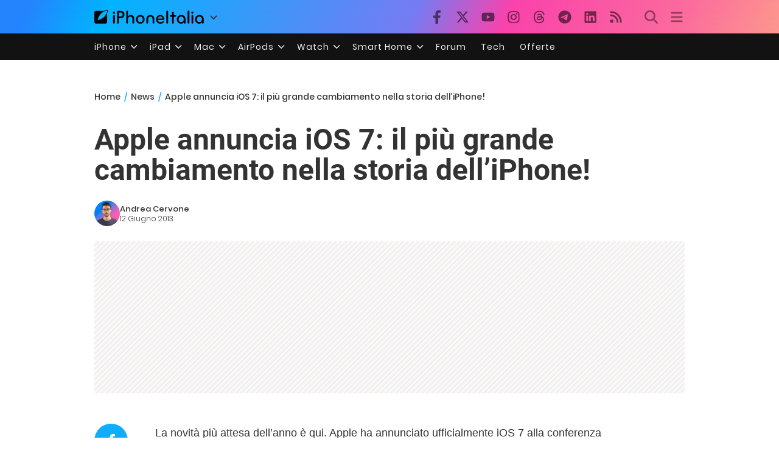

--- FILE ---
content_type: text/html; charset=UTF-8
request_url: https://www.iphoneitalia.com/478796/apple-annuncia-ios-7-il-piu-grande-cambiamento-nella-storia-delliphone
body_size: 32321
content:

<!doctype html>
<html lang="it-IT">

<head>
    <meta charset="UTF-8">
    <meta name="viewport" content="width=device-width, initial-scale=1">
    <link rel="profile" href="https://gmpg.org/xfn/11">
    <link rel="apple-touch-icon" sizes="180x180" href="/favicon-apple-touch-icon.png">
    <link rel="icon" type="image/png" sizes="32x32" href="/favicon-32x32.png">
    <link rel="icon" type="image/png" sizes="16x16" href="/favicon-16x16.png">
    <link rel="manifest" href="/favicon-site.webmanifest">
    <link rel="mask-icon" href="/favicon-safari-pinned-tab.svg" color="#00B4FF">
    <link rel="shortcut icon" href="/favicon.ico">

    
<script
  src="https://browser.sentry-cdn.com/7.101.1/bundle.tracing.min.js"
  crossorigin="anonymous"
></script>

<script>
  Sentry.init({
    dsn: "https://7a46500310191e71061598b9983d97f7@o4510573385416704.ingest.de.sentry.io/4510573388496976",

    integrations: [
      new Sentry.BrowserTracing(),
    ],

    tracesSampleRate: 0.2,

    environment: "production",
  });
</script>

<!-- Pre -->
<link rel="preload" href="https://www.iphoneitalia.com/wp-content/themes/spinblog-common-theme/js/dist/theme-bundle.min.js?ver=20260120-1" as="script">
<link rel="preload" href="https://www.iphoneitalia.com/wp-content/themes/spinblog-common-theme/js/dist/config-iphoneita.min.js?ver=6.2.8" as="script">
<link rel="preconnect" href="https://cdn.clickiocdn.com" crossorigin>
<link rel="preconnect" href="https://up.clickiocdn.com" crossorigin>
<link rel="preconnect" href="https://s.clickiocdn.com" crossorigin><!-- End Pre -->

<meta name="msapplication-TileColor" content="#00B4FF">
<!-- <meta name="theme-color" content="#000"> -->
<meta name="facebook-domain-verification" content="fs8bxneuscsojz5jn9cczq1e66gqzh" />

            <meta name="is_review" content="0" />
        <meta name='robots' content='max-image-preview:large' />

	<!-- This site is optimized with the Yoast SEO Premium plugin v20.4 (Yoast SEO v20.4) - https://yoast.com/wordpress/plugins/seo/ -->
	<title>Apple annuncia iOS 7: il più grande cambiamento nella storia dell&#039;iPhone!</title>
	<link rel="canonical" href="https://www.iphoneitalia.com/478796/apple-annuncia-ios-7-il-piu-grande-cambiamento-nella-storia-delliphone" />
	<meta property="og:locale" content="it_IT" />
	<meta property="og:type" content="article" />
	<meta property="og:title" content="Apple annuncia iOS 7: il più grande cambiamento nella storia dell&#039;iPhone!" />
	<meta property="og:description" content="La novit&agrave; pi&ugrave; attesa dell&rsquo;anno &egrave; qui. Apple ha annunciato ufficialmente iOS 7 alla conferenza stampa di apertura della WWDC 2013. Le novit&agrave; sono tantissime e tutte assolutamente incredibili. Siete curiosi di scoprirle? Allora continuate a leggere! Dopo aver parlato delle percentuali di utilizzo e di soddisfazione del cliente, Tim Cook ha finalmente presentato le [&hellip;]" />
	<meta property="og:url" content="https://www.iphoneitalia.com/478796/apple-annuncia-ios-7-il-piu-grande-cambiamento-nella-storia-delliphone" />
	<meta property="og:site_name" content="iPhone Italia" />
	<meta property="article:publisher" content="https://www.facebook.com/iphoneitaliablog/" />
	<meta property="article:published_time" content="2013-06-12T14:48:17+00:00" />
	<meta property="article:modified_time" content="2013-06-12T14:04:20+00:00" />
	<meta property="og:image" content="https://static.iphoneitalia.com/wp-content/uploads/2013/06/u1k902b5z5tg.png" />
	<meta property="og:image:width" content="829" />
	<meta property="og:image:height" content="466" />
	<meta property="og:image:type" content="image/png" />
	<meta name="author" content="Andrea Cervone" />
	<meta name="twitter:card" content="summary_large_image" />
	<meta name="twitter:creator" content="@iPhone_Italia" />
	<meta name="twitter:site" content="@iPhone_Italia" />
	<meta name="twitter:label1" content="Scritto da" />
	<meta name="twitter:data1" content="Andrea Cervone" />
	<meta name="twitter:label2" content="Tempo di lettura stimato" />
	<meta name="twitter:data2" content="4 minuti" />
	<script type="application/ld+json" class="yoast-schema-graph">{"@context":"https://schema.org","@graph":[{"@type":"Article","@id":"https://www.iphoneitalia.com/478796/apple-annuncia-ios-7-il-piu-grande-cambiamento-nella-storia-delliphone#article","isPartOf":{"@id":"https://www.iphoneitalia.com/478796/apple-annuncia-ios-7-il-piu-grande-cambiamento-nella-storia-delliphone"},"author":{"name":"Andrea Cervone","@id":"https://www.iphoneitalia.com/#/schema/person/f4724cea9b3a8fa381dec228d6abe1b4"},"headline":"Apple annuncia iOS 7: il più grande cambiamento nella storia dell&#8217;iPhone!","datePublished":"2013-06-12T14:48:17+00:00","dateModified":"2013-06-12T14:04:20+00:00","mainEntityOfPage":{"@id":"https://www.iphoneitalia.com/478796/apple-annuncia-ios-7-il-piu-grande-cambiamento-nella-storia-delliphone"},"wordCount":763,"commentCount":363,"publisher":{"@id":"https://www.iphoneitalia.com/#organization"},"image":{"@id":"https://www.iphoneitalia.com/478796/apple-annuncia-ios-7-il-piu-grande-cambiamento-nella-storia-delliphone#primaryimage"},"thumbnailUrl":"https://static.iphoneitalia.com/wp-content/uploads/2013/06/u1k902b5z5tg.png","keywords":["apple","beta","disponibile","firmware","funzioni","immagini","ios 7","iphone","ipod-touch"],"articleSection":["News"],"inLanguage":"it-IT","potentialAction":[{"@type":"CommentAction","name":"Comment","target":["https://www.iphoneitalia.com/478796/apple-annuncia-ios-7-il-piu-grande-cambiamento-nella-storia-delliphone#respond"]}],"copyrightYear":"2013","copyrightHolder":{"@id":"https://www.iphoneitalia.com/#organization"}},{"@type":"WebPage","@id":"https://www.iphoneitalia.com/478796/apple-annuncia-ios-7-il-piu-grande-cambiamento-nella-storia-delliphone","url":"https://www.iphoneitalia.com/478796/apple-annuncia-ios-7-il-piu-grande-cambiamento-nella-storia-delliphone","name":"Apple annuncia iOS 7: il più grande cambiamento nella storia dell'iPhone!","isPartOf":{"@id":"https://www.iphoneitalia.com/#website"},"primaryImageOfPage":{"@id":"https://www.iphoneitalia.com/478796/apple-annuncia-ios-7-il-piu-grande-cambiamento-nella-storia-delliphone#primaryimage"},"image":{"@id":"https://www.iphoneitalia.com/478796/apple-annuncia-ios-7-il-piu-grande-cambiamento-nella-storia-delliphone#primaryimage"},"thumbnailUrl":"https://static.iphoneitalia.com/wp-content/uploads/2013/06/u1k902b5z5tg.png","datePublished":"2013-06-12T14:48:17+00:00","dateModified":"2013-06-12T14:04:20+00:00","breadcrumb":{"@id":"https://www.iphoneitalia.com/478796/apple-annuncia-ios-7-il-piu-grande-cambiamento-nella-storia-delliphone#breadcrumb"},"inLanguage":"it-IT","potentialAction":[{"@type":"ReadAction","target":["https://www.iphoneitalia.com/478796/apple-annuncia-ios-7-il-piu-grande-cambiamento-nella-storia-delliphone"]}]},{"@type":"ImageObject","inLanguage":"it-IT","@id":"https://www.iphoneitalia.com/478796/apple-annuncia-ios-7-il-piu-grande-cambiamento-nella-storia-delliphone#primaryimage","url":"https://static.iphoneitalia.com/wp-content/uploads/2013/06/u1k902b5z5tg.png","contentUrl":"https://static.iphoneitalia.com/wp-content/uploads/2013/06/u1k902b5z5tg.png","width":829,"height":466},{"@type":"BreadcrumbList","@id":"https://www.iphoneitalia.com/478796/apple-annuncia-ios-7-il-piu-grande-cambiamento-nella-storia-delliphone#breadcrumb","itemListElement":[{"@type":"ListItem","position":1,"name":"Home","item":"https://www.iphoneitalia.com/"},{"@type":"ListItem","position":2,"name":"News","item":"https://www.iphoneitalia.com/category/news"},{"@type":"ListItem","position":3,"name":"Apple annuncia iOS 7: il più grande cambiamento nella storia dell&#8217;iPhone!"}]},{"@type":"WebSite","@id":"https://www.iphoneitalia.com/#website","url":"https://www.iphoneitalia.com/","name":"iPhone Italia","description":"Blog italiano su Apple iPhone 17, iPad e Mac","publisher":{"@id":"https://www.iphoneitalia.com/#organization"},"potentialAction":[{"@type":"SearchAction","target":{"@type":"EntryPoint","urlTemplate":"https://www.iphoneitalia.com/?s={search_term_string}"},"query-input":"required name=search_term_string"}],"inLanguage":"it-IT"},{"@type":"Organization","@id":"https://www.iphoneitalia.com/#organization","name":"Spinblog","url":"https://www.iphoneitalia.com/","logo":{"@type":"ImageObject","inLanguage":"it-IT","@id":"https://www.iphoneitalia.com/#/schema/logo/image/","url":"https://static.iphoneitalia.com/wp-content/uploads/2020/05/Round-Logo-2019.png","contentUrl":"https://static.iphoneitalia.com/wp-content/uploads/2020/05/Round-Logo-2019.png","width":512,"height":512,"caption":"Spinblog"},"image":{"@id":"https://www.iphoneitalia.com/#/schema/logo/image/"},"sameAs":["https://www.facebook.com/iphoneitaliablog/","https://twitter.com/iPhone_Italia","https://www.instagram.com/iphoneitaliaofficial/","https://www.youtube.com/user/iPhoneItalia"]},{"@type":"Person","@id":"https://www.iphoneitalia.com/#/schema/person/f4724cea9b3a8fa381dec228d6abe1b4","name":"Andrea Cervone","image":{"@type":"ImageObject","inLanguage":"it-IT","@id":"https://www.iphoneitalia.com/#/schema/person/image/","url":"https://secure.gravatar.com/avatar/0e307dca33aaa7df8d5db4f887b4f697?s=96&d=mm&r=x","contentUrl":"https://secure.gravatar.com/avatar/0e307dca33aaa7df8d5db4f887b4f697?s=96&d=mm&r=x","caption":"Andrea Cervone"},"description":"Andrea inizia il suo percorso in iPhoneItalia nel 2008, con la creazione di guide tecniche e approfondimenti sul jailbreak. Dal 2010 è il volto del canale YouTube di iPhoneItalia e pubblica costantemente video legati alle ultime notizie del settore oltre a recensioni, approfondimenti e guide. Nel 2019 ha partecipato in presenza alla WWDC di Apple in California, incontrando Tim Cook e Jonathan Ive.","sameAs":["https://twitter.com/AndreaCervone"],"url":"https://www.iphoneitalia.com/author/andrea-cervone"}]}</script>
	<!-- / Yoast SEO Premium plugin. -->


<link rel='dns-prefetch' href='//www.iphoneitalia.com' />
<link rel="alternate" type="application/rss+xml" title="iPhone Italia &raquo; Feed" href="https://www.iphoneitalia.com/feed" />
<link rel="alternate" type="application/rss+xml" title="iPhone Italia &raquo; Feed dei commenti" href="https://www.iphoneitalia.com/comments/feed" />
<link rel="alternate" type="application/rss+xml" title="iPhone Italia &raquo; Apple annuncia iOS 7: il più grande cambiamento nella storia dell&#8217;iPhone! Feed dei commenti" href="https://www.iphoneitalia.com/478796/apple-annuncia-ios-7-il-piu-grande-cambiamento-nella-storia-delliphone/feed" />
<link rel='stylesheet' id='spinblog-theme-style-css' href='https://www.iphoneitalia.com/wp-content/themes/spinblog-common-theme/style.css?ver=20260120-1'  media='all' />
<link rel='stylesheet' id='aawp-css' href='https://www.iphoneitalia.com/wp-content/plugins/aawp/assets/dist/css/main.css?ver=4.2.8'  media='all' />
<script  defer src='https://www.iphoneitalia.com/wp-includes/js/jquery/jquery.min.js?ver=3.6.4' id='jquery-core-js'></script>
<script  defer src='https://www.iphoneitalia.com/wp-includes/js/jquery/jquery-migrate.min.js?ver=3.4.0' id='jquery-migrate-js'></script>
<link rel="https://api.w.org/" href="https://www.iphoneitalia.com/wp-json/" /><link rel="alternate" type="application/json" href="https://www.iphoneitalia.com/wp-json/wp/v2/posts/478796" /><link rel="EditURI" type="application/rsd+xml" title="RSD" href="https://www.iphoneitalia.com/xmlrpc.php?rsd" />
<link rel="wlwmanifest" type="application/wlwmanifest+xml" href="https://www.iphoneitalia.com/wp-includes/wlwmanifest.xml" />
<meta name="generator" content="WordPress 6.2.8" />
<link rel='shortlink' href='https://www.iphoneitalia.com/?p=478796' />
<link rel="alternate" type="application/json+oembed" href="https://www.iphoneitalia.com/wp-json/oembed/1.0/embed?url=https%3A%2F%2Fwww.iphoneitalia.com%2F478796%2Fapple-annuncia-ios-7-il-piu-grande-cambiamento-nella-storia-delliphone" />
<link rel="alternate" type="text/xml+oembed" href="https://www.iphoneitalia.com/wp-json/oembed/1.0/embed?url=https%3A%2F%2Fwww.iphoneitalia.com%2F478796%2Fapple-annuncia-ios-7-il-piu-grande-cambiamento-nella-storia-delliphone&#038;format=xml" />
<style type="text/css">.aawp .aawp-tb__row--highlight{background-color:#256aaf;}.aawp .aawp-tb__row--highlight{color:#256aaf;}.aawp .aawp-tb__row--highlight a{color:#256aaf;}</style>    
<!-- CMP -->

<!-- TCF stub -->
<script type="text/javascript">
!function(){"use strict";var t,e,o=(t=function(t){function e(t){return(e="function"==typeof Symbol&&"symbol"==typeof Symbol.iterator?function(t){return typeof t}:function(t){return t&&"function"==typeof Symbol&&t.constructor===Symbol&&t!==Symbol.prototype?"symbol":typeof t})(t)}t.exports=function(){for(var t,o,n=[],r=window,a=r;a;){try{if(a.frames.__tcfapiLocator){t=a;break}}catch(t){}if(a===r.top)break;a=a.parent}t||(function t(){var e=r.document,o=!!r.frames.__tcfapiLocator;if(!o)if(e.body){var n=e.createElement("iframe");n.style.cssText="display:none",n.name="__tcfapiLocator",e.body.appendChild(n)}else setTimeout(t,5);return!o}(),r.__tcfapi=function(){for(var t=arguments.length,e=new Array(t),r=0;r<t;r++)e[r]=arguments[r];if(!e.length)return n;"setGdprApplies"===e[0]?e.length>3&&2===parseInt(e[1],10)&&"boolean"==typeof e[3]&&(o=e[3],"function"==typeof e[2]&&e[2]("set",!0)):"ping"===e[0]?"function"==typeof e[2]&&e[2]({gdprApplies:o,cmpLoaded:!1,cmpStatus:"stub"}):n.push(e)},r.addEventListener("message",(function(t){var o="string"==typeof t.data,n={};if(o)try{n=JSON.parse(t.data)}catch(t){}else n=t.data;var r="object"===e(n)&&null!==n?n.__tcfapiCall:null;r&&window.__tcfapi(r.command,r.version,(function(e,n){var a={__tcfapiReturn:{returnValue:e,success:n,callId:r.callId}};t&&t.source&&t.source.postMessage&&t.source.postMessage(o?JSON.stringify(a):a,"*")}),r.parameter)}),!1))}},t(e={exports:{}}),e.exports);o()}();
</script>

<!-- Default Consent Mode config -->
<script>
    //<![CDATA[
    window.dataLayer = window.dataLayer || [];
    function gtag(){dataLayer.push(arguments);}
    gtag('consent', 'default', {
        'ad_storage': 'denied',
        'analytics_storage': 'denied',
        'functionality_storage': 'denied',
        'personalization_storage': 'denied',
        'security_storage': 'denied',
        'ad_user_data': 'denied',
        'ad_personalization': 'denied',
        'wait_for_update': 1500
    });
    gtag('set', 'ads_data_redaction', false);
    gtag('set', 'url_passthrough', true);
    (function(){
        const s={adStorage:{storageName:"ad_storage",serialNumber:0},analyticsStorage:{storageName:"analytics_storage",serialNumber:1},functionalityStorage:{storageName:"functionality_storage",serialNumber:2},personalizationStorage:{storageName:"personalization_storage",serialNumber:3},securityStorage:{storageName:"security_storage",serialNumber:4},adUserData:{storageName:"ad_user_data",serialNumber:5},adPersonalization:{storageName:"ad_personalization",serialNumber:6}};let c=localStorage.getItem("__lxG__consent__v2");if(c){c=JSON.parse(c);if(c&&c.cls_val)c=c.cls_val;if(c)c=c.split("|");if(c&&c.length&&typeof c[14]!==undefined){c=c[14].split("").map(e=>e-0);if(c.length){let t={};Object.values(s).sort((e,t)=>e.serialNumber-t.serialNumber).forEach(e=>{t[e.storageName]=c[e.serialNumber]?"granted":"denied"});gtag("consent","update",t)}}}
        if(Math.random() < 0.05) {if (window.dataLayer && (window.dataLayer.some(e => e[0] === 'js' && e[1] instanceof Date) || window.dataLayer.some(e => e['event'] === 'gtm.js' && e['gtm.start'] == true ))) {document.head.appendChild(document.createElement('img')).src = "//clickiocdn.com/utr/gtag/?sid=205463";}}
    })();
    //]]>
</script>

<!-- Clickio Consent Main tag -->
<script async type="text/javascript" src="//clickiocmp.com/t/consent_205463.js"></script>
<!-- End CMP -->

<!-- Google Tag Manager -->
<script>(function(w,d,s,l,i){w[l]=w[l]||[];w[l].push({'gtm.start':
new Date().getTime(),event:'gtm.js'});var f=d.getElementsByTagName(s)[0],
j=d.createElement(s),dl=l!='dataLayer'?'&l='+l:'';j.async=true;j.src=
'https://www.googletagmanager.com/gtm.js?id='+i+dl;f.parentNode.insertBefore(j,f);
})(window,document,'script','dataLayer','GTM-M3J287D');</script>
<!-- End Google Tag Manager --></head>

<body class="post-template-default single single-post postid-478796 single-format-standard aawp-custom no-sidebar">

    
<script>
  (function(){
    const saved = document.cookie.match(/dark_mode=(true|false)/)?.[1];
    const prefersDark = window.matchMedia('(prefers-color-scheme: dark)').matches;
    const isDark = saved !== undefined ? saved === 'true' : prefersDark;
    document.body.classList.toggle('dark-mode', isDark);
  })();
</script>

<!-- Google Tag Manager (noscript) -->
<noscript><iframe src="https://www.googletagmanager.com/ns.html?id=GTM-M3J287D"
height="0" width="0" style="display:none;visibility:hidden"></iframe></noscript>
<!-- End Google Tag Manager (noscript) -->
    <div id="site">

        <header id="header" class="site-header headroom ">

            <nav class="navbar navbar-expand-sm">

                <div class="container">


                    <div id="logo" class="navbar-brand" style="display: flex; align-items: center;">
                        <a title="iPhoneItalia Homepage" href="https://www.iphoneitalia.com" alt="iPhoneItalia Homepage">
                                                            <svg class="logo-svg" xmlns="http://www.w3.org/2000/svg" viewBox="0 0 353 45">
                                <g>
                                    <path d="M212.637,16.932c-7.887,0-13.693,5.99-13.693,13.998c0,7.641,4.828,13.997,13.938,13.997c4.4,0,8.557-1.772,10.881-4.462
                                        c0.428-0.489,0.732-1.039,0.732-1.648c0-1.469-1.1-2.386-2.384-2.386c-0.733,0-1.405,0.429-1.894,0.917
                                        c-2.018,1.895-3.914,2.994-7.092,2.994c-5.072,0-7.947-3.177-8.253-7.396h18.276c1.652,0,2.201-0.977,2.201-1.955
                                        C225.35,23.167,220.338,16.932,212.637,16.932 M220.032,28.301h-15.037c0.55-3.79,3.423-6.785,7.642-6.785
                                        C216.793,21.516,219.543,24.634,220.032,28.301"/>
                                    <path d="M167.707,29.707v12.104c0,1.588,1.283,2.871,2.872,2.871c1.59,0,2.873-1.283,2.873-2.871V29.035
                                        c0-3.852,2.995-6.848,7.03-6.848c4.035,0,7.09,2.996,7.09,6.848v12.775c0,1.588,1.283,2.871,2.873,2.871s2.873-1.283,2.873-2.871
                                        V29.707c0-7.151-5.44-12.775-12.836-12.775C173.086,16.932,167.707,22.556,167.707,29.707"/>
                                    <path d="M162.082,30.93c0-7.703-5.502-13.999-13.998-13.999c-8.497,0-13.998,6.295-13.998,13.999
                                        c0,7.701,5.501,13.998,13.998,13.998C156.58,44.928,162.082,38.631,162.082,30.93 M156.336,30.93c0,4.951-2.873,9.107-8.252,9.107
                                        s-8.252-4.156-8.252-9.107s2.873-9.107,8.252-9.107S156.336,25.979,156.336,30.93"/>
                                    <path d="M128.46,41.811v-12.47c0-7.213-4.034-12.409-11.063-12.409c-4.036,0-7.091,1.834-8.802,5.135V5.929
                                        c0-2.017-1.284-2.934-2.874-2.934c-1.651,0-2.872,1.1-2.872,2.934v35.882c0,1.588,1.161,2.871,2.872,2.871
                                        c1.651,0,2.874-1.283,2.874-2.871V29.646c0-4.155,2.628-7.518,7.212-7.518c4.585,0,6.907,3.178,6.907,7.457v12.227
                                        c0,1.588,1.162,2.871,2.874,2.871C127.421,44.682,128.46,43.338,128.46,41.811"/>
                                    <path d="M78.942,41.688V27.507h4.328c9.291,0,13.875-4.89,13.875-11.92c0-7.029-4.584-12.103-13.875-12.103h-7.2
                                        c-1.835,0-2.996,1.222-2.996,2.995v35.208c0,1.65,1.222,2.994,2.996,2.994C77.782,44.682,78.942,43.338,78.942,41.688
                                    M84.432,8.863c4.522,0,6.846,3.118,6.846,6.724c0,3.607-2.324,6.541-6.846,6.541h-5.489V8.863H84.432z"/>
                                    <path d="M60.06,9.657c0,1.834,1.528,3.363,3.362,3.363c1.833,0,3.362-1.529,3.362-3.363c0-1.833-1.529-3.361-3.362-3.361
                                        C61.588,6.296,60.06,7.824,60.06,9.657 M66.295,41.811V20.049c0-1.589-1.223-2.873-2.873-2.873s-2.873,1.284-2.873,2.873v21.762
                                        c0,1.588,1.161,2.871,2.873,2.871C65.133,44.682,66.295,43.398,66.295,41.811"/>
                                    <path d="M352.712,30.93c0-8.253-5.197-13.999-13.998-13.999c-8.619,0-14.121,6.358-14.121,13.999
                                        c0,7.764,4.951,13.998,13.51,13.998c3.972,0,7.214-1.895,8.925-4.463v1.346c0,1.588,1.1,2.871,2.812,2.871
                                        c1.772,0,2.873-1.283,2.873-2.871V30.93z M346.965,30.93c0,4.768-3.239,9.107-8.312,9.107c-5.44,0-8.313-3.852-8.313-9.107
                                        c0-5.014,3.424-9.107,8.313-9.107S346.965,25.305,346.965,30.93"/>
                                    <path d="M318.861,41.811V20.049c0-1.589-1.221-2.873-2.873-2.873c-1.65,0-2.873,1.284-2.873,2.873v21.762
                                        c0,1.588,1.16,2.871,2.873,2.871C317.7,44.682,318.861,43.398,318.861,41.811 M312.627,9.657c0,1.834,1.527,3.363,3.361,3.363
                                        c1.832,0,3.363-1.529,3.363-3.363c0-1.833-1.531-3.361-3.363-3.361C314.154,6.296,312.627,7.824,312.627,9.657"/>
                                    <path d="M306.38,41.586V5.889c0-1.773-1.161-2.995-2.873-2.995c-1.833,0-2.994,1.345-2.994,2.995v35.697
                                        c0,1.65,1.222,2.996,2.994,2.996C305.219,44.582,306.38,43.236,306.38,41.586"/>
                                    <path d="M294.004,30.93c0-8.253-5.195-13.999-13.998-13.999c-8.618,0-14.12,6.358-14.12,13.999c0,7.764,4.951,13.998,13.51,13.998
                                        c3.972,0,7.212-1.895,8.925-4.463v1.346c0,1.588,1.1,2.871,2.812,2.871c1.772,0,2.872-1.283,2.872-2.871V30.93z M288.258,30.93
                                        c0,4.768-3.239,9.107-8.312,9.107c-5.44,0-8.313-3.852-8.313-9.107c0-5.014,3.424-9.107,8.313-9.107S288.258,25.305,288.258,30.93"
                                        />
                                    <path d="M256.165,41.811V22.433h5.256c1.347,0,2.386-1.039,2.386-2.384c0-1.345-1.039-2.384-2.386-2.384h-5.256V9.657
                                        c0-1.589-1.161-2.872-2.873-2.872c-1.711,0-2.873,1.283-2.873,2.872v8.008h-4.646c-1.344,0-2.383,1.039-2.383,2.384
                                        c0,1.345,1.039,2.384,2.383,2.384h4.646v19.378c0,1.588,1.162,2.871,2.873,2.871C255.004,44.682,256.165,43.398,256.165,41.811"/>
                                    <path d="M237.84,41.586V5.889c0-1.773-1.161-2.995-2.873-2.995c-1.834,0-2.994,1.345-2.994,2.995v35.697
                                        c0,1.65,1.223,2.996,2.994,2.996C236.679,44.582,237.84,43.236,237.84,41.586"/>
                                    <path style="fill-rule:evenodd;clip-rule:evenodd;" d="M43.945,0.009c-1.606-0.115-6.496,0.809-12.004,3.313H5.351
                                        C2.396,3.322,0,5.718,0,8.673v30.559c0,2.955,2.396,5.349,5.351,5.349h30.558c2.955,0,5.35-2.394,5.35-5.349V11.06
                                        C43.345,5.931,44.076,1.515,43.945,0.009z M31.753,22.869c-7.735,7.683-18.304,10.564-20.631,10.513
                                        c-0.091-2.326,2.614-12.942,10.167-20.803c7.733-7.682,18.304-10.564,20.63-10.511C42.011,4.393,39.305,15.01,31.753,22.869z"/>
                                </svg>
                                                    </a>
                        <div class="logo-caret-wrap">
                            <button id="header-menu-toggle" aria-label="Apri menu">
                                <svg width="20" height="20" viewBox="0 0 20 20"><polyline points="5,8 10,13 15,8" fill="none" stroke="#333" stroke-width="2"/></svg>
                            </button>
                            <div id="header-dropdown-menu">
                                <ul class="menu">
                                    <li class="menu-item home">
                                        <a href="https://www.iphoneitalia.com" class="menu-link" title="iPhoneItalia Home">
                                            <svg class="icon sprite home" width="16" height="16"><use href="#home"></use></svg>
                                            Home
                                        </a>
                                    </li>
                                    <li class="menu-item ipad">
                                        <a href="https://ipad.iphoneitalia.com/" class="menu-link" title="Sezione iPad">
                                            <svg class="icon sprite ipad" width="16" height="16"><use href="#ipad"></use></svg>
                                            iPad
                                        </a>
                                    </li>
                                    <li class="menu-item mac">
                                        <a href="https://mac.iphoneitalia.com/" class="menu-link" title="Sezione Mac">
                                            <svg class="icon sprite mac" width="16" height="16"><use href="#mac"></use></svg>
                                            Mac
                                        </a>
                                    </li>
                                    <li class="menu-item forum">
                                        <a href="https://forum.iphoneitalia.com/" class="menu-link" title="iPhoneItalia Forum" target="_blank" rel="noopener noreferrer">
                                            <svg class="icon sprite forum" width="16" height="16"><use href="#forum"></use></svg>
                                            Forum
                                        </a>
                                    </li>
                                </ul>
                            </div>
                        </div>
                    </div><!-- .logo -->

                    
                                        <div id="social-navigation" class="d-none d-lg-block">
                        <ul>
                            <li class="nav-item"><a href="https://www.facebook.com/iphoneitaliablog/" 
                        target="_blank" 
                        title="Facebook" 
                        class="nav-link">
                        <svg class="icon sprite facebook">
                            <use href="#facebook"></use>
                        </svg>
                        </a></li><li class="nav-item"><a href="https://twitter.com/iphone_italia" 
                        target="_blank" 
                        title="Twitter" 
                        class="nav-link">
                        <svg class="icon sprite twitter">
                            <use href="#twitter"></use>
                        </svg>
                        </a></li><li class="nav-item"><a href="https://www.youtube.com/user/iPhoneItalia" 
                        target="_blank" 
                        title="Youtube" 
                        class="nav-link">
                        <svg class="icon sprite youtube">
                            <use href="#youtube"></use>
                        </svg>
                        </a></li><li class="nav-item"><a href="https://www.instagram.com/iphoneitaliaofficial/" 
                        target="_blank" 
                        title="Instagram" 
                        class="nav-link">
                        <svg class="icon sprite instagram">
                            <use href="#instagram"></use>
                        </svg>
                        </a></li><li class="nav-item"><a href="https://www.threads.com/@iphoneitaliaofficial" 
                        target="_blank" 
                        title="Threads" 
                        class="nav-link">
                        <svg class="icon sprite threads">
                            <use href="#threads"></use>
                        </svg>
                        </a></li><li class="nav-item"><a href="https://t.me/iPhoneItaliaTelegram" 
                        target="_blank" 
                        title="Telegram" 
                        class="nav-link">
                        <svg class="icon sprite telegram">
                            <use href="#telegram"></use>
                        </svg>
                        </a></li><li class="nav-item"><a href="https://www.linkedin.com/company/iphoneitalia/" 
                        target="_blank" 
                        title="LinkedIn" 
                        class="nav-link">
                        <svg class="icon sprite linkedin">
                            <use href="#linkedin"></use>
                        </svg>
                        </a></li><li class="nav-item"><a href="https://www.iphoneitalia.com/feed" 
                        target="_blank" 
                        title="RSS" 
                        class="nav-link">
                        <svg class="icon sprite rss">
                            <use href="#rss"></use>
                        </svg>
                        </a></li>                        </ul>
                    </div><!-- #social-navigation desktop -->
                    
                    <div id="tools-navigation" class="ml-sm-0 ml-md-3">
                        <ul>
                            <li class="nav-item float-right float-sm-none">
                                <a href="#" class="nav-link icon search" title="Cerca">
                                    <svg class="icon sprite lens">
                                        <use href="#lens"></use>
                                    </svg>
                                </a>
                            </li>
                            <li class="nav-item float-left float-sm-none mr-0">
                                <a href="#" class="nav-link icon menu" title="Menu">
                                    <svg class="icon sprite menu">
                                        <use href="#menu"></use>
                                    </svg>
                                </a>
                            </li>
                        </ul>
                    </div><!-- #tools-navigation -->

                </div><!-- .container -->

            </nav><!-- .navbar -->

            <div class="secondary-menu-wrap">
                <div id="secondary-menu" class="container"><ul id="menu-menu-orizzontale-top" class="menu"><li id="menu-item-798062" class="menu-item menu-item-type-custom menu-item-object-custom menu-item-has-children menu-item-798062"><a href="#iPhone" class="nav-link">iPhone</a>
<ul class="sub-menu">
	<li id="menu-item-841283" class="menu-item menu-item-type-custom menu-item-object-custom menu-item-841283"><a href="https://www.iphoneitalia.com/841112/iphone-air-e-ora-ufficiale-apple-presenta-il-modello-piu-sottile" class="nav-link">iPhone Air</a></li>
	<li id="menu-item-798064" class="menu-item menu-item-type-custom menu-item-object-custom menu-item-798064"><a title="iPhone 13" href="https://www.iphoneitalia.com/841145/ecco-liphone-17-caratteristiche-prezzi-e-novita-finalmente-promotion" class="nav-link">iPhone 17</a></li>
	<li id="menu-item-798063" class="menu-item menu-item-type-custom menu-item-object-custom menu-item-798063"><a title="iPhone 14" href="https://www.iphoneitalia.com/841122/apple-presenta-iphone-17-pro-e-iphone-17-pro-max-caratteristiche-prezzi-e-tutte-le-novita" class="nav-link">iPhone 17 Pro</a></li>
	<li id="menu-item-798067" class="menu-item menu-item-type-custom menu-item-object-custom menu-item-798067"><a title="iPhone SE" href="https://www.iphoneitalia.com/834575/apple-svela-liphone-16e-caratteristiche-novita-e-prezzi" class="nav-link">iPhone 16e</a></li>
	<li id="menu-item-829740" class="menu-item menu-item-type-post_type menu-item-object-post menu-item-829740"><a href="https://www.iphoneitalia.com/829556/apple-presenta-iphone-16-camera-control-tasto-azione-chip-a18-e-apple-intelligence" class="nav-link">iPhone 16</a></li>
	<li id="menu-item-829744" class="menu-item menu-item-type-post_type menu-item-object-post menu-item-829744"><a href="https://www.iphoneitalia.com/829603/apple-svela-iphone-16-pro-e-iphone-16-pro-max" class="nav-link">iPhone 16 Pro</a></li>
	<li id="menu-item-812588" class="menu-item menu-item-type-custom menu-item-object-custom menu-item-812588"><a title="iPhone 15" href="https://www.iphoneitalia.com/iphone-15" class="nav-link">iPhone 15</a></li>
	<li id="menu-item-800872" class="menu-item menu-item-type-custom menu-item-object-custom menu-item-800872"><a title="iPhone Ricondizionati" href="https://www.iphoneitalia.com/miglior-sito-iphone-ricondizionati" class="nav-link">iPhone Ricondizionati</a></li>
	<li id="menu-item-830809" class="menu-item menu-item-type-post_type menu-item-object-page menu-item-830809"><a href="https://www.iphoneitalia.com/migliori-cover-iphone" class="nav-link">Migliori cover</a></li>
	<li id="menu-item-812872" class="menu-item menu-item-type-custom menu-item-object-custom menu-item-812872"><a title="Cuffie e Auricolari" href="https://iphoneitalia.com/migliori-cuffie-auricolari-bluetooth-per-iphone" class="nav-link">Cuffie e Auricolari</a></li>
	<li id="menu-item-802718" class="menu-item menu-item-type-custom menu-item-object-custom menu-item-802718"><a title="AirTag" href="https://www.iphoneitalia.com/airtag" class="nav-link">AirTag</a></li>
	<li id="menu-item-798072" class="menu-item menu-item-type-custom menu-item-object-custom menu-item-798072"><a title="iOS 15" href="https://www.iphoneitalia.com/829942/apple-rilascia-ufficialmente-ios-18-ecco-le-novita" class="nav-link">iOS 18</a></li>
	<li id="menu-item-809981" class="menu-item menu-item-type-custom menu-item-object-custom menu-item-809981"><a title="iOS 17" href="https://www.iphoneitalia.com/ios-17" class="nav-link">iOS 17</a></li>
	<li id="menu-item-798071" class="menu-item menu-item-type-custom menu-item-object-custom menu-item-798071"><a title="iOS 16" href="https://www.iphoneitalia.com/ios-16" class="nav-link">iOS 16</a></li>
</ul>
</li>
<li id="menu-item-798078" class="menu-item menu-item-type-custom menu-item-object-custom menu-item-has-children menu-item-798078"><a title="iPad" href="#iPad" class="nav-link">iPad</a>
<ul class="sub-menu">
	<li id="menu-item-800057" class="menu-item menu-item-type-custom menu-item-object-custom menu-item-800057"><a title="iPad Air" href="https://ipad.iphoneitalia.com/208848/apple-presenta-ipad-air-m3-e-la-nuova-magic-keyboard" class="nav-link">iPad Air</a></li>
	<li id="menu-item-800058" class="menu-item menu-item-type-custom menu-item-object-custom menu-item-800058"><a title="iPad 10" href="https://ipad.iphoneitalia.com/208855/ecco-il-nuovo-ipad-11-il-tablet-entry-level-di-apple" class="nav-link">iPad 11</a></li>
	<li id="menu-item-800059" class="menu-item menu-item-type-custom menu-item-object-custom menu-item-800059"><a title="iPad Mini" href="https://ipad.iphoneitalia.com/ipad-mini" class="nav-link">iPad Mini</a></li>
	<li id="menu-item-798079" class="menu-item menu-item-type-custom menu-item-object-custom menu-item-798079"><a title="iPad Pro" href="https://www.iphoneitalia.com/ipad-pro-2022" class="nav-link">iPad Pro</a></li>
	<li id="menu-item-800068" class="menu-item menu-item-type-custom menu-item-object-custom menu-item-800068"><a title="iPadOS 16" href="https://ipad.iphoneitalia.com/208681/ecco-ipados-18-ora-disponibile-ufficialmente" class="nav-link">iPadOS 18</a></li>
	<li id="menu-item-810305" class="menu-item menu-item-type-custom menu-item-object-custom menu-item-810305"><a title="iPadOS 17" href="https://ipad.iphoneitalia.com/ipados-17" class="nav-link">iPadOS 17</a></li>
	<li id="menu-item-803835" class="menu-item menu-item-type-custom menu-item-object-custom menu-item-803835"><a title="Apple Pencil" href="https://ipad.iphoneitalia.com/apple-pencil" class="nav-link">Apple Pencil</a></li>
</ul>
</li>
<li id="menu-item-798086" class="menu-item menu-item-type-custom menu-item-object-custom menu-item-has-children menu-item-798086"><a title="Mac" href="#Mac" class="nav-link">Mac</a>
<ul class="sub-menu">
	<li id="menu-item-800060" class="menu-item menu-item-type-custom menu-item-object-custom menu-item-800060"><a title="MacBook Air" href="https://mac.iphoneitalia.com/123806/apple-annuncia-il-nuovo-macbook-air-m4" class="nav-link">MacBook Air</a></li>
	<li id="menu-item-800061" class="menu-item menu-item-type-custom menu-item-object-custom menu-item-800061"><a title="MacBook Pro" href="https://mac.iphoneitalia.com/123393/apple-presenta-i-nuovi-macbook-pro-con-chip-m4-m4-pro-ed-m4-max" class="nav-link">MacBook Pro</a></li>
	<li id="menu-item-800062" class="menu-item menu-item-type-custom menu-item-object-custom menu-item-800062"><a title="iMac" href="https://mac.iphoneitalia.com/123308/apple-presenta-il-nuovo-imac-con-processore-m4" class="nav-link">iMac</a></li>
	<li id="menu-item-800064" class="menu-item menu-item-type-custom menu-item-object-custom menu-item-800064"><a title="Mac mini" href="https://mac.iphoneitalia.com/123338/apple-presenta-il-nuovo-mac-mini-m4-ecco-tutte-le-novita" class="nav-link">Mac mini</a></li>
	<li id="menu-item-800063" class="menu-item menu-item-type-custom menu-item-object-custom menu-item-800063"><a title="Mac Studio" href="https://mac.iphoneitalia.com/123802/apple-presenta-il-nuovo-mac-studio-a-scelta-tra-m4-max-o-m3-ultra" class="nav-link">Mac Studio</a></li>
	<li id="menu-item-809959" class="menu-item menu-item-type-custom menu-item-object-custom menu-item-809959"><a title="Mac Pro" href="https://mac.iphoneitalia.com/mac-pro" class="nav-link">Mac Pro</a></li>
	<li id="menu-item-800067" class="menu-item menu-item-type-custom menu-item-object-custom menu-item-800067"><a title="macOS Ventura" href="https://mac.iphoneitalia.com/123119/apple-rilascia-macos-sequoia" class="nav-link">macOS Sequoia</a></li>
	<li id="menu-item-810306" class="menu-item menu-item-type-custom menu-item-object-custom menu-item-810306"><a title="macOS Sonoma" href="https://mac.iphoneitalia.com/macos-sonoma" class="nav-link">macOS Sonoma</a></li>
	<li id="menu-item-802719" class="menu-item menu-item-type-custom menu-item-object-custom menu-item-802719"><a title="Studio Display" href="https://mac.iphoneitalia.com/studio-display" class="nav-link">Studio Display</a></li>
	<li id="menu-item-802720" class="menu-item menu-item-type-custom menu-item-object-custom menu-item-802720"><a title="Pro Display XDR" href="https://mac.iphoneitalia.com/pro-display-xdr" class="nav-link">Pro Display XDR</a></li>
</ul>
</li>
<li id="menu-item-800069" class="menu-item menu-item-type-custom menu-item-object-custom menu-item-has-children menu-item-800069"><a title="AirPods" href="#AirPods" class="nav-link">AirPods</a>
<ul class="sub-menu">
	<li id="menu-item-800070" class="menu-item menu-item-type-custom menu-item-object-custom menu-item-800070"><a title="AirPods" href="https://www.iphoneitalia.com/829566/apple-svela-gli-airpods-4-ecco-tutte-le-novita" class="nav-link">AirPods</a></li>
	<li id="menu-item-800072" class="menu-item menu-item-type-custom menu-item-object-custom menu-item-800072"><a title="AirPods Pro" href="https://www.iphoneitalia.com/841123/apple-presenta-le-airpods-pro-3" class="nav-link">AirPods Pro</a></li>
	<li id="menu-item-800071" class="menu-item menu-item-type-custom menu-item-object-custom menu-item-800071"><a title="AirPods Max" href="https://www.iphoneitalia.com/airpods-max" class="nav-link">AirPods Max</a></li>
</ul>
</li>
<li id="menu-item-798080" class="menu-item menu-item-type-custom menu-item-object-custom menu-item-has-children menu-item-798080"><a title="Watch" href="#Watch" class="nav-link">Watch</a>
<ul class="sub-menu">
	<li id="menu-item-798081" class="menu-item menu-item-type-custom menu-item-object-custom menu-item-798081"><a title="Apple Watch Ultra" href="https://www.iphoneitalia.com/841124/apple-presenta-i-nuovi-apple-watch-series-11-apple-watch-se-3-ed-apple-watch-ultra-3" class="nav-link">Apple Watch Ultra 3</a></li>
	<li id="menu-item-798082" class="menu-item menu-item-type-custom menu-item-object-custom menu-item-798082"><a title="Apple Watch Series 8" href="https://www.iphoneitalia.com/841124/apple-presenta-i-nuovi-apple-watch-series-11-apple-watch-se-3-ed-apple-watch-ultra-3" class="nav-link">Apple Watch Series 11</a></li>
	<li id="menu-item-800056" class="menu-item menu-item-type-custom menu-item-object-custom menu-item-800056"><a title="Apple Watch SE" href="https://www.iphoneitalia.com/841124/apple-presenta-i-nuovi-apple-watch-series-11-apple-watch-se-3-ed-apple-watch-ultra-3" class="nav-link">Apple Watch SE 3</a></li>
	<li id="menu-item-829741" class="menu-item menu-item-type-post_type menu-item-object-post menu-item-829741"><a href="https://www.iphoneitalia.com/829537/apple-presenta-apple-watch-series-10" class="nav-link">Apple Watch Series 10</a></li>
	<li id="menu-item-813656" class="menu-item menu-item-type-custom menu-item-object-custom menu-item-813656"><a title="Apple Watch Series 9" href="https://www.iphoneitalia.com/apple-watch-series-9" class="nav-link">Apple Watch Series 9</a></li>
	<li id="menu-item-830811" class="menu-item menu-item-type-custom menu-item-object-custom menu-item-830811"><a href="https://www.iphoneitalia.com/migliori-cinturini-apple-watch" class="nav-link">Migliori cinturini</a></li>
	<li id="menu-item-800065" class="menu-item menu-item-type-custom menu-item-object-custom menu-item-800065"><a title="watchOS 9" href="https://www.iphoneitalia.com/829964/apple-rilascia-ufficialmente-watchos-11-ecco-le-novita" class="nav-link">watchOS 11</a></li>
	<li id="menu-item-800066" class="menu-item menu-item-type-custom menu-item-object-custom menu-item-800066"><a title="watchOS 10" href="https://www.iphoneitalia.com/watchos-10" class="nav-link">watchOS 10</a></li>
</ul>
</li>
<li id="menu-item-803079" class="menu-item menu-item-type-custom menu-item-object-custom menu-item-has-children menu-item-803079"><a title="Smart Home" href="#SmartHome" class="nav-link">Smart Home</a>
<ul class="sub-menu">
	<li id="menu-item-803080" class="menu-item menu-item-type-custom menu-item-object-custom menu-item-803080"><a title="Apple TV 4K" href="https://www.iphoneitalia.com/apple-tv-4k" class="nav-link">Apple TV 4K</a></li>
	<li id="menu-item-803083" class="menu-item menu-item-type-custom menu-item-object-custom menu-item-803083"><a title="tvOS 16" href="https://www.iphoneitalia.com/829985/apple-rilascia-ufficialmente-tvos-18-ecco-le-novita" class="nav-link">tvOS 18</a></li>
	<li id="menu-item-803198" class="menu-item menu-item-type-custom menu-item-object-custom menu-item-803198"><a title="HomePod" href="https://www.iphoneitalia.com/homepod" class="nav-link">HomePod</a></li>
	<li id="menu-item-803082" class="menu-item menu-item-type-custom menu-item-object-custom menu-item-803082"><a title="HomePod mini" href="https://www.iphoneitalia.com/homepod-mini" class="nav-link">HomePod mini</a></li>
	<li id="menu-item-803081" class="menu-item menu-item-type-custom menu-item-object-custom menu-item-803081"><a title="Accessori Smart Home" href="https://www.iphoneitalia.com/accessori-smart-home" class="nav-link">Accessori Smart Home</a></li>
</ul>
</li>
<li id="menu-item-798074" class="menu-item menu-item-type-custom menu-item-object-custom menu-item-798074"><a title="Forum" target="_blank" rel="noopener" href="https://forum.iphoneitalia.com" class="nav-link">Forum</a></li>
<li id="menu-item-798077" class="menu-item menu-item-type-custom menu-item-object-custom menu-item-798077"><a title="Tech" href="https://www.iphoneitalia.com/category/tecnologia" class="nav-link">Tech</a></li>
<li id="menu-item-798076" class="menu-item menu-item-type-custom menu-item-object-custom menu-item-798076"><a title="Offerte" href="https://www.iphoneitalia.com/category/offerte" class="nav-link">Offerte</a></li>
</ul></div>            </div><!-- #secondary-menu-wrap -->

        </header><!-- #header -->

        
        <div id="main" class="site-main">

            
            <div class="container">

            

    <div id="single" class="main-content full-width" data-loadmore-page="1" data-loadmore-singlepost="true"
         data-loadmore-tmpl="content-single" data-loadmore-limit="1">
        
<article id="post-478796" class="active post-478796 post type-post status-publish format-standard has-post-thumbnail hentry category-news tag-apple tag-beta tag-disponibile tag-firmware tag-funzioni tag-immagini tag-ios-7 tag-iphone tag-ipod-touch"         data-post-url="https://www.iphoneitalia.com/478796/apple-annuncia-ios-7-il-piu-grande-cambiamento-nella-storia-delliphone">

    	
    <header class="entry-header">

        <nav id="breadcrumbs"><a href="https://www.iphoneitalia.com">Home</a> <span class="slashbar">/</span> <a href="https://www.iphoneitalia.com/category/news">News</a> <span class="slashbar">/</span> <span>Apple annuncia iOS 7: il più grande cambiamento nella storia dell’iPhone!</span></nav>
        <h1 class="entry-title">Apple annuncia iOS 7: il più grande cambiamento nella storia dell’iPhone!</h1>

        
        <div class="entry-meta">
            <div class="author-block"><a href="https://www.iphoneitalia.com/author/andrea-cervone" 
                          class="avatar" style="background-image: url('https://secure.gravatar.com/avatar/0e307dca33aaa7df8d5db4f887b4f697?s=96&d=mm&r=x')" 
                          title="Andrea Cervone"></a><div class="author-text"><span class="author">
                  <a href="https://www.iphoneitalia.com/author/andrea-cervone"
                  class="url fn n"
                  title="Andrea Cervone"
                  rel="author">Andrea Cervone</a></span><span class="posted-on"><time datetime="2013-06-12T16:48:17+02:00">12 Giugno 2013</time></span></div><!-- .author-text --></div><!-- .author-block -->                    </div><!-- .entry-meta -->

	</header><!-- .entry-header -->

  

<div id="addendoContainer_9001_970x250" class="text-center mb-5 adbox ad_970x250 ad_bg"></div>
  
	<div class="entry-content">

        <div class="inner-container">
            <p>La novit&agrave; pi&ugrave; attesa dell&rsquo;anno &egrave; qui. Apple ha annunciato ufficialmente iOS 7 alla conferenza stampa di apertura della WWDC 2013. Le novit&agrave; sono tantissime e tutte assolutamente incredibili. Siete curiosi di scoprirle? Allora continuate a leggere!</p><p><img fetchpriority="high" decoding="async" class="alignnone size-large wp-image-478853" alt="u1k902b5z5tg" src="https://static.iphoneitalia.com/wp-content/uploads/2013/06/u1k902b5z5tg-570x320.png" width="570" height="320" srcset="https://static.iphoneitalia.com/wp-content/uploads/2013/06/u1k902b5z5tg-570x320.png 570w, https://static.iphoneitalia.com/wp-content/uploads/2013/06/u1k902b5z5tg.png 829w" sizes="(max-width: 570px) 100vw, 570px"><div id="addendoContainer_Video" class="text-center mt-4 mb-4 ad-space"></div>
<div id="addendoContainer_9022_1_MultiSize" class="text-center mt-4 mb-4 adbox ad_horizontal_article ad-space ad_bg"></div></p><p><!--more--></p><p>Dopo aver parlato delle percentuali di utilizzo e di soddisfazione del cliente, Tim Cook ha finalmente presentato le attesissime novit&agrave; di iOS 7. Il team di Apple ha lavorato duramente su quello che &egrave; stato definito il pi&ugrave; grande aggiornamento di iOS dall&rsquo;introduzione del primo iPhone.</p><p><img decoding="async" loading="lazy" class="alignnone size-large wp-image-478846" alt="ifs582o99p__" src="https://static.iphoneitalia.com/wp-content/uploads/2013/06/ifs582o99p__-570x326.png" width="570" height="326" srcset="https://static.iphoneitalia.com/wp-content/uploads/2013/06/ifs582o99p__-570x326.png 570w, https://static.iphoneitalia.com/wp-content/uploads/2013/06/ifs582o99p__.png 816w" sizes="(max-width: 570px) 100vw, 570px"></p><p>In iOS 7 <strong>ogni app &egrave; stata ridisegnata</strong>. Ogni app! Ma anche elementi come il dock, il Centro Notifiche e il Multitasking.&nbsp;L&rsquo;interfaccia grafica di iOS 7 &egrave; anche 3D e sensibile al movimento: vale a dire che le icone si adeguano a seconda di come ruoterete il dispositivo. Di seguito, ad esempio, vi mostriamo il nuovo multitasking di iOS 7 che mantiene un&rsquo;ottima autonomia del dispositivo a prescindere dalle app &ldquo;congelate&rdquo;. Come? Grazie alla gestione della priorit&agrave; dei processi: le app pi&ugrave; utilizzate avranno precedenza rispetto alle altre.</p>

<p><img decoding="async" loading="lazy" alt="2b03p1b_az_z" src="https://static.iphoneitalia.com/wp-content/uploads/2013/06/2b03p1b_az_z-570x327.png" width="570" height="327"><div id="addendoContainer_9022_2_MultiSize" class="text-center mt-4 mb-4 adbox ad_horizontal_article ad-space ad_bg"></div></p><p>Mentre di seguito potete dare un&rsquo;occhiata alla <strong>schermata di blocco ridisegnata</strong> del nuovo firmware per iPhone, iPod touch e iPad. Complessivamente la grafica non sembra solo pi&ugrave; &ldquo;flat&rdquo;, ma anche (e soprattutto per fortuna) dinamica e giovane. Fresca, finalmente!</p><p><img decoding="async" loading="lazy" class="alignnone size-full wp-image-478860" alt="7b16zjy1xwcy" src="https://static.iphoneitalia.com/wp-content/uploads/2013/06/7b16zjy1xwcy.png" width="560" height="445"></p><p>Il <strong>Centro Notifiche</strong> &egrave; ora realizzato con uno sfondo sfumato, molto carino. In pi&ugrave;, anche le icone appaiono in linea con il resto del tema e pi&ugrave; &ldquo;vivaci&rdquo; rispetto a prima. E se non bastasse, adesso il Centro Notifiche pu&ograve; essere richiamato anche nella schermata di blocco.</p><p><img decoding="async" loading="lazy" class="alignnone size-full wp-image-478864" alt="t54bgu-fmpwm" src="https://static.iphoneitalia.com/wp-content/uploads/2013/06/t54bgu-fmpwm.png" width="564" height="454"><div id="addendoContainer_9022_3_MultiSize" class="text-center mt-4 mb-4 adbox ad_horizontal_article ad-space ad_bg"></div></p><p>Una delle prime novit&agrave; a livello funzionale riguarda invece il <strong>Control Center</strong>. Scorrendo dal basso verso l&rsquo;alto sullo schermo, comparir&agrave; un nuovo menu da cui sar&agrave; possibile gestire rapidamente alcune impostazioni del dispositivo, selezionare il livello di luminosit&agrave;, interagire con i controlli multimediali, utilizzare AirPlay, AirDrop o accedere a determinate apps.</p><p><img decoding="async" loading="lazy" class="alignnone size-full wp-image-478866" alt="mw9nkz0bs_kk" src="https://static.iphoneitalia.com/wp-content/uploads/2013/06/mw9nkz0bs_kk.png" width="559" height="448"></p><p>Con iOS 7 <strong>cambia volto anche Safari</strong>, ora pi&ugrave; minimal ed elegante e con nuove funzioni, tra cui l&rsquo;Accesso Portachiavi di iCloud per sincronizzare le password tra pi&ugrave; dispositivi, un nuovo campo di ricerca intelligente, parental control e una nuova vista dei tab,</p><p><img decoding="async" loading="lazy" class="alignnone size-full wp-image-478874" alt="tz1s443sctpx" src="https://static.iphoneitalia.com/wp-content/uploads/2013/06/tz1s443sctpx.png" width="564" height="433"></p><p>In iOS 7 &egrave; stata anche introdotta la funzione AirDrop per lo <strong>scambio dati tra due dispositivi</strong>! Per condividere un file con un amico o con un collega baster&agrave; un tap. Semplice! Si potr&agrave; poi scegliere tramite un&rsquo;interfaccia grafica molto piacevole il nominativo a cui spedire l&rsquo;allegato. A quanto pare questa funzione sar&agrave; disponibile solo su iPhone 5, iPad di quarta generazione, iPad mini e iPod touch di quinta generazione.<div id="addendoContainer_9022_4_MultiSize" class="text-center mt-4 mb-4 adbox ad_horizontal_article ad-space ad_bg"></div></p><p><img decoding="async" loading="lazy" class="alignnone size-full wp-image-478876" alt="l42709xt5wnc" src="https://static.iphoneitalia.com/wp-content/uploads/2013/06/l42709xt5wnc.png" width="569" height="446" srcset="https://static.iphoneitalia.com/wp-content/uploads/2013/06/l42709xt5wnc.png 569w, https://static.iphoneitalia.com/wp-content/uploads/2013/06/l42709xt5wnc-194x152.png 194w" sizes="(max-width: 569px) 100vw, 569px"></p><p>Cambiamenti anche per l&rsquo;app Fotocamera, ridisegnata ma fondamentalmente simile.</p><p><img decoding="async" loading="lazy" class="alignnone size-large wp-image-478878" alt="w-9re18jsjwb" src="https://static.iphoneitalia.com/wp-content/uploads/2013/06/w-9re18jsjwb-570x453.png" width="570" height="453" srcset="https://static.iphoneitalia.com/wp-content/uploads/2013/06/w-9re18jsjwb-570x453.png 570w, https://static.iphoneitalia.com/wp-content/uploads/2013/06/w-9re18jsjwb.png 577w" sizes="(max-width: 570px) 100vw, 570px"></p><p>E, come previsto, anche con i nuovi filtri fotografici che potranno essere utilizzati in tempo reale.</p><p><img decoding="async" loading="lazy" class="alignnone size-large wp-image-478879" alt="39l4miman6t6" src="https://static.iphoneitalia.com/wp-content/uploads/2013/06/39l4miman6t6-570x443.png" width="570" height="443" srcset="https://static.iphoneitalia.com/wp-content/uploads/2013/06/39l4miman6t6-570x443.png 570w, https://static.iphoneitalia.com/wp-content/uploads/2013/06/39l4miman6t6-194x152.png 194w, https://static.iphoneitalia.com/wp-content/uploads/2013/06/39l4miman6t6.png 583w" sizes="(max-width: 570px) 100vw, 570px"><div id="addendoContainer_9022_5_MultiSize" class="text-center mt-4 mb-4 adbox ad_horizontal_article ad-space ad_bg"></div></p><p>Le immagini potranno poi essere catalogate in &ldquo;Momenti&rdquo;, ossia divise per locations o per anni.</p><p><img decoding="async" loading="lazy" class="alignnone size-large wp-image-478880" alt="ivkqm4_rhly4" src="https://static.iphoneitalia.com/wp-content/uploads/2013/06/ivkqm4_rhly4-570x358.png" width="570" height="358" srcset="https://static.iphoneitalia.com/wp-content/uploads/2013/06/ivkqm4_rhly4-570x358.png 570w, https://static.iphoneitalia.com/wp-content/uploads/2013/06/ivkqm4_rhly4.png 730w" sizes="(max-width: 570px) 100vw, 570px"></p><p>Anche <strong>Siri</strong> migliora su iOS 7: nuova grafica, nuove opzioni e nuove voci. Adesso sar&agrave; anche possibile personalizzare le impostazioni del dispositivo tramite il nostro assistente vocale preferito. In pi&ugrave;, adesso Siri si integra meglio anche con la nostra auto e permette di visualizzare determinate informazioni sui cruscotti di alcune auto (prodotte da Honda, Mercedes, Ferrari e altre case automobilitstiche).</p><p><img decoding="async" loading="lazy" class="alignnone size-full wp-image-478885" alt="75bhmtdaqn8y" src="https://static.iphoneitalia.com/wp-content/uploads/2013/06/75bhmtdaqn8y.png" width="548" height="421"></p><p>Ma non &egrave; tutto! &Egrave; l&rsquo;intero iOS a trasferirsi in auto in questo modo. Una vera e propria goduria per gli automobilisti.<div id="addendoContainer_9022_6_MultiSize" class="text-center mt-4 mb-4 adbox ad_horizontal_article ad-space ad_bg"></div></p><p><img decoding="async" loading="lazy" class="alignnone size-full wp-image-478888" alt="gkd11j93qf7-" src="https://static.iphoneitalia.com/wp-content/uploads/2013/06/gkd11j93qf7-.png" width="558" height="419"></p><p>Tra le novit&agrave; di iOS 7 abbiamo anche degli stores (App Store, iTunes Store, iBookstore) ridisegnati con grafica minimal e flat.</p><p><img decoding="async" loading="lazy" class="alignnone size-full wp-image-478889" alt="tjnesr9p9-dq" src="https://static.iphoneitalia.com/wp-content/uploads/2013/06/tjnesr9p9-dq.png" width="570" height="422"></p><p>L&rsquo;applicazione <strong>Musica</strong> &egrave; stata rivista (&egrave; presente una grafica alternativa a quella di Cover Flow per la modalit&agrave; orizzontale) e al suo interno &egrave; stata implementata&hellip; la <strong>iTunes Radio</strong>! La chiacchieratissima iRadio in modo completamente gratuito!</p><p><img decoding="async" loading="lazy" class="alignnone size-full wp-image-478890" alt="p5sdb-qgsk9_" src="https://static.iphoneitalia.com/wp-content/uploads/2013/06/p5sdb-qgsk9_.png" width="566" height="437"></p>

<p>iTunes Radio permetter&agrave; di ascoltare musica tramite Internet, esattamente come una web radio, personalizzando ovviamente il genere musicale. Ed il tutto sar&agrave; <strong>disponibile gratuitamente</strong> a differenza di servizi come Spotify o Pandora!</p><p><img decoding="async" loading="lazy" class="alignnone size-large wp-image-478892" alt="wwdc2013_0544" src="https://static.iphoneitalia.com/wp-content/uploads/2013/06/wwdc2013_0544-570x376.jpg" width="570" height="376" srcset="https://static.iphoneitalia.com/wp-content/uploads/2013/06/wwdc2013_0544-570x376.jpg 570w, https://static.iphoneitalia.com/wp-content/uploads/2013/06/wwdc2013_0544.jpg 640w" sizes="(max-width: 570px) 100vw, 570px"></p><p>Ma le novit&agrave; di iOS non si esauriscono qui e le scopriremo giorno per giorno tramite la prova delle varie beta che Apple rilascer&agrave;. Tra queste, nella schermata riassuntiva di Apple, notiamo FaceTime solo audio, la sincronizzazione delle notifiche, l&rsquo;inclinometro, la visualizzazione delle annotazioni per i PDF, il supporto migliorato agli MMS, app VPN, WiFi HotSpot 2.0, sincronizzazione dei preferiti per Mappe e ancora tanto altro.</p><p><strong>Altre novit&agrave; interessanti <a href="https://www.iphoneitalia.com/tutte-le-novita-di-ios-7-0-beta-per-iphone-raccolte-in-un-unico-articolo-in-aggiornamento-479057.html" target="_blank">sono elencate in questo articolo</a></strong>.</p><p><img decoding="async" loading="lazy" class="alignnone size-large wp-image-478896" alt="p8y82bv9j-vd" src="https://static.iphoneitalia.com/wp-content/uploads/2013/06/p8y82bv9j-vd-570x433.png" width="570" height="433" srcset="https://static.iphoneitalia.com/wp-content/uploads/2013/06/p8y82bv9j-vd-570x433.png 570w, https://static.iphoneitalia.com/wp-content/uploads/2013/06/p8y82bv9j-vd.png 581w" sizes="(max-width: 570px) 100vw, 570px"></p>

<p>iOS 7 sar&agrave; <strong>disponibile per iPhone 4, iPhone 4S, iPhone 5, iPod touch di quinta generazione, iPad 2, iPad di terza generazione, iPad di quarta generazione e iPad mini</strong>. Terminano quindi con iOS 6.1.3 gli aggiornamenti dell&rsquo;iPhone 3GS e dell&rsquo;iPod touch di quarta generazione.</p><p>Ricordiamo che iOS 7 sar&agrave; disponibile solo a fine anno per iPhone, iPod touch e iPad, mentre gli sviluppatori potranno provare la prima versione beta del nuovo firmware gi&agrave; dal 10 giugno.<br>
<iframe loading="lazy" src="https://www.youtube.com/embed/H7KXr3tKGDg" height="315" width="560" allowfullscreen="" frameborder="0"></iframe></p><div class="aawp">

            
            
<div class="offer-box row" data-aawp-product-asin="B0FQGF73WS" data-aawp-product-id="210829" data-aawp-tracking-id="ipit-ctx-pb-21" data-aawp-product-title="Apple iPhone 17 Pro 256 GB  display 6,3  ProMotion fino a 120Hz chip A19 Pro autonomia senza precedenti sistema di fotocamere Pro Fusion con fotocamera frontale Center Stage  Argento">
    <div class="image-box v-align-middle">
          <a href="https://www.amazon.it/dp/B0FQGF73WS?tag=ipit-ctx-pb-21&amp;linkCode=ogi&amp;th=1&amp;psc=1" title="Apple iPhone 17 Pro 256 GB: display 6,3', ProMotion fino a 120Hz, chip A19 Pro, autonomia senza..." rel="sponsored" target="_blank" class="product-image">
              <img loading="lazy" src="https://m.media-amazon.com/images/I/31jsvh1Xi7L._SS200.jpg" alt="Apple iPhone 17 Pro 256 GB: display 6,3', ProMotion fino a 120Hz, chip A19 Pro, autonomia senza...">
          </a>
          <div class="store-logo">
            <img loading="lazy" src="https://www.iphoneitalia.com/wp-content/themes/spinblog-common-theme/images/offers/amazon-logo.png" alt="Amazon Logo" class="amazon-logo">
          </div>
    </div>
    <div class="product-content">
        <div class="offer-time"></div>
        <h2 class="product-title">
            <a href="https://www.amazon.it/dp/B0FQGF73WS?tag=ipit-ctx-pb-21&amp;linkCode=ogi&amp;th=1&amp;psc=1" title="Apple iPhone 17 Pro 256 GB: display 6,3" promotion fino a chip a19 pro autonomia senza... rel="sponsored" target="_blank">
                Apple iPhone 17 Pro 256 GB: display 6,3", ProMotion fino a 120Hz, chip A19 Pro, autonomia senza...            </a>
        </h2>
        <div class="offer-tags">
                    </div>
    </div>
    <div class="cta-box v-align-middle">
        <div class="price-wrap">
                            <div class="prices">
                                                <span class="product-price-strike no-strike">Offerta:</span>
                                                          <span class="product-price"><strong>1.460,00 &euro;</strong></span>
                            </div>
            </div>
            <a href="https://www.amazon.it/dp/B0FQGF73WS?tag=ipit-ctx-pb-21&amp;linkCode=ogi&amp;th=1&amp;psc=1" title="Apple iPhone 17 Pro 256 GB: display 6,3', ProMotion fino a 120Hz, chip A19 Pro, autonomia senza..." rel="sponsored" target="_blank" class="product-btn amazon">
                <span class="label">Vedi offerta</span>
                <span class="icon"></span>
            </a>
    </div>
</div>
            
            
<div class="offer-box row" data-aawp-product-asin="B0DXR1RW8Z" data-aawp-product-id="212375" data-aawp-tracking-id="ipit-ctx-pb-21" data-aawp-product-title="Apple iPhone 16e 128 GB  progettato per Apple Intelligence con chip A18 un&rsquo;autonomia grandiosa fotocamera Fusion da 48MP e display Super Retina XDR 6,1    Nero">
    <div class="image-box v-align-middle">
          <a href="https://www.amazon.it/dp/B0DXR1RW8Z?tag=ipit-ctx-pb-21&amp;linkCode=ogi&amp;th=1&amp;psc=1" title="Apple iPhone 16e 128 GB: progettato per Apple Intelligence, con chip A18, un&rsquo;autonomia grandiosa,..." rel="sponsored" target="_blank" class="product-image">
              <img loading="lazy" src="https://m.media-amazon.com/images/I/31lEbPXi0+L._SS200.jpg" alt="Apple iPhone 16e 128 GB: progettato per Apple Intelligence, con chip A18, un&rsquo;autonomia grandiosa,...">
          </a>
          <div class="store-logo">
            <img loading="lazy" src="https://www.iphoneitalia.com/wp-content/themes/spinblog-common-theme/images/offers/amazon-logo.png" alt="Amazon Logo" class="amazon-logo">
          </div>
    </div>
    <div class="product-content">
        <div class="offer-time"></div>
        <h2 class="product-title">
            <a href="https://www.amazon.it/dp/B0DXR1RW8Z?tag=ipit-ctx-pb-21&amp;linkCode=ogi&amp;th=1&amp;psc=1" title="Apple iPhone 16e 128 GB: progettato per Apple Intelligence, con chip A18, un&rsquo;autonomia grandiosa,..." rel="sponsored" target="_blank">
                Apple iPhone 16e 128 GB: progettato per Apple Intelligence, con chip A18, un&rsquo;autonomia grandiosa,...            </a>
        </h2>
        <div class="offer-tags">
                                                <div class="product-reduction">&minus;18%</div>
                                    </div>
    </div>
    <div class="cta-box v-align-middle">
        <div class="price-wrap">
                                                <div class="product-reduction">&minus;18%</div>
                                            <div class="prices">
                                                <span class="product-price-strike">729,00</span>
                                                          <span class="product-price"><strong>598,99 &euro;</strong></span>
                            </div>
            </div>
            <a href="https://www.amazon.it/dp/B0DXR1RW8Z?tag=ipit-ctx-pb-21&amp;linkCode=ogi&amp;th=1&amp;psc=1" title="Apple iPhone 16e 128 GB: progettato per Apple Intelligence, con chip A18, un&rsquo;autonomia grandiosa,..." rel="sponsored" target="_blank" class="product-btn amazon">
                <span class="label">Vedi offerta</span>
                <span class="icon"></span>
            </a>
    </div>
</div>
            
            
<div class="offer-box row" data-aawp-product-asin="B0CHWV5HTM" data-aawp-product-id="209539" data-aawp-tracking-id="ipit-ctx-pb-21" data-aawp-product-title="Apple iPhone 15  128 GB  - nero">
    <div class="image-box v-align-middle">
          <a href="https://www.amazon.it/dp/B0CHWV5HTM?tag=ipit-ctx-pb-21&amp;linkCode=ogi&amp;th=1&amp;psc=1" title="Apple iPhone 15 (128 GB) - nero" rel="sponsored" target="_blank" class="product-image">
              <img loading="lazy" src="https://m.media-amazon.com/images/I/31jlnEYZNlL._SS200.jpg" alt="Apple iPhone 15 (128 GB) - nero">
          </a>
          <div class="store-logo">
            <img loading="lazy" src="https://www.iphoneitalia.com/wp-content/themes/spinblog-common-theme/images/offers/amazon-logo.png" alt="Amazon Logo" class="amazon-logo">
          </div>
    </div>
    <div class="product-content">
        <div class="offer-time"></div>
        <h2 class="product-title">
            <a href="https://www.amazon.it/dp/B0CHWV5HTM?tag=ipit-ctx-pb-21&amp;linkCode=ogi&amp;th=1&amp;psc=1" title="Apple iPhone 15 (128 GB) - nero" rel="sponsored" target="_blank">
                Apple iPhone 15 (128 GB) - nero            </a>
        </h2>
        <div class="offer-tags">
                                                <div class="product-reduction">&minus;17%</div>
                                    </div>
    </div>
    <div class="cta-box v-align-middle">
        <div class="price-wrap">
                                                <div class="product-reduction">&minus;17%</div>
                                            <div class="prices">
                                                <span class="product-price-strike">719,00</span>
                                                          <span class="product-price"><strong>599,00 &euro;</strong></span>
                            </div>
            </div>
            <a href="https://www.amazon.it/dp/B0CHWV5HTM?tag=ipit-ctx-pb-21&amp;linkCode=ogi&amp;th=1&amp;psc=1" title="Apple iPhone 15 (128 GB) - nero" rel="sponsored" target="_blank" class="product-btn amazon">
                <span class="label">Vedi offerta</span>
                <span class="icon"></span>
            </a>
    </div>
</div>
    
</div><span style="font-size: 12px; text-align: center; width: 100%; display: block;">In qualit&agrave; di Affiliato Amazon, iPhoneItalia riceve un guadagno dagli acquisti idonei.</span>

            
            <div id="article-widget-area"><a class="artcta amazon" title="Offerte Amazon di oggi" href="https://www.iphoneitalia.com/836164/migliori-offerte-del-giorno"  rel="noopener"><span class="text">Offerte Amazon di oggi</span><svg class="icon sprite amazon"><use href="#amazon"></use></svg></a></div>
                    </div><!-- .inner-container -->

                    <div class="social-sharing vertical d-none d-md-block">
                <div class="socialshare_links width_columns_1">
                <ul class="socialshare_links_list">
                <li class="socialshare_item">
                    <a href="https://www.facebook.com/sharer/sharer.php?u=https%3A%2F%2Fwww.iphoneitalia.com%2F478796%2Fapple-annuncia-ios-7-il-piu-grande-cambiamento-nella-storia-delliphone" title="Condividi articolo su Facebook" target="_blank" rel="nofollow" class="sociallink">
                    <svg class="icon sprite facebook"><use href="#facebook"></use></svg>
                    <span class="social_label">Facebook</span>
                    </a>
                </li>
                <li class="socialshare_item">
                    <a href="https://twitter.com/intent/tweet?text=Apple%20annuncia%20iOS%207%3A%20il%20pi%C3%B9%20grande%20cambiamento%20nella%20storia%20dell%26%238217%3BiPhone%21&url=https%3A%2F%2Fwww.iphoneitalia.com%2F478796%2Fapple-annuncia-ios-7-il-piu-grande-cambiamento-nella-storia-delliphone" title="Condividi articolo su X (Twitter)" target="_blank" rel="nofollow" class="sociallink">
                    <svg class="icon sprite twitter"><use href="#twitter"></use></svg>
                    <span class="social_label">X (Twitter)</span>
                    </a>
                </li>
                <li class="socialshare_item">
                    <a href="https://www.linkedin.com/shareArticle?mini=true&url=https%3A%2F%2Fwww.iphoneitalia.com%2F478796%2Fapple-annuncia-ios-7-il-piu-grande-cambiamento-nella-storia-delliphone" title="Condividi articolo su Linkedin"  target="_blank" rel="nofollow" class="sociallink">
                    <svg class="icon sprite linkedin"><use href="#linkedin"></use></svg>
                    <span class="social_label">Linkedin</span>
                    </a>
                </li>
                <li class="socialshare_item">
                    <a href="https://t.me/share/url?url=https%3A%2F%2Fwww.iphoneitalia.com%2F478796%2Fapple-annuncia-ios-7-il-piu-grande-cambiamento-nella-storia-delliphone&title=Apple%20annuncia%20iOS%207%3A%20il%20pi%C3%B9%20grande%20cambiamento%20nella%20storia%20dell%26%238217%3BiPhone%21" title="Condividi articolo su Telegram" target="_blank" rel="nofollow" class="sociallink">
                    <svg class="icon sprite telegram"><use href="#telegram"></use></svg>
                    <span class="social_label">Telegram</span>
                    </a>
                </li>
                <li class="socialshare_item">
                    <a href="https://wa.me/?text=Apple%20annuncia%20iOS%207%3A%20il%20pi%C3%B9%20grande%20cambiamento%20nella%20storia%20dell%26%238217%3BiPhone%21%20https%3A%2F%2Fwww.iphoneitalia.com%2F478796%2Fapple-annuncia-ios-7-il-piu-grande-cambiamento-nella-storia-delliphone" title="Condividi articolo su WhatsApp" target="_blank" rel="nofollow" class="sociallink">
                    <svg class="icon sprite whatsapp"><use href="#whatsapp"></use></svg>
                    <span class="social_label">WhatsApp</span>
                    </a>
                </li>
                </ul>
            </div><button class="clipboard" data-clipboard-url="https://www.iphoneitalia.com/478796/apple-annuncia-ios-7-il-piu-grande-cambiamento-nella-storia-delliphone" title="Copia URL articolo">
            <svg class="icon sprite copy"><use href="#copy"></use></svg>
            <span class="tooltip-copy-url" data-tooltip="Copiato" data-flow="down"></span>
            </button>            </div><!-- .social-sharing .vertical -->
        
        
	</div><!-- .entry-content -->

	<footer class="entry-footer">

        <div class="inner-container">
            
            <div id="disqus_trigger"
                data-url="https://www.iphoneitalia.com/478796/apple-annuncia-ios-7-il-piu-grande-cambiamento-nella-storia-delliphone"
                data-id="478796"
                data-title="Apple annuncia iOS 7: il più grande cambiamento nella storia dell&#8217;iPhone!"
                data-shortname="iphoneitalia-com">
            </div>

                

                                
        </div><!-- .inner-container -->

        
        
            <div class="grid-offers-widget widget_block">
    <div class="live-offers-widget default" >
        
    <div class="offers-header vw-header">
        <span class="offers-title">Ultime offerte del giorno</span>
        <a href="https://www.iphoneitalia.com/836164/migliori-offerte-del-giorno#autorefresh-note" 
        alt="Offerte del giorno" 
        title="Le migliori Offerte del giorno" 
        class="offers-button">Vedi tutte</a>
    </div>
        <div class="dot-pagination live-offers-dot-pagination" data-item-selector=".vw-box">
        <div id="live-offers-vertical-container" class="vw-container carousel snap">
              <div class="offer-box vertical vw-box" id="7" data-store="amazon">
      <div class="image-box">
          <a href="https://www.amazon.it/music/unlimited?aref=%5B%5BCS_MADS_TOKEN%5D%5D&#038;aaxitk=df262ba20f49dafde5448b07dd73ec00&#038;pf_rd_r=Q69KM54899SHQ3WEVA2C&#038;pf_rd_p=9d14a669-1f06-4859-acb8-16c3e32d6ae0&#038;pd_rd_r=77e50775-0920-4925-a39f-7b60039716e8&#038;pd_rd_w=elRfM&#038;pd_rd_wg=P2EQo&#038;linkCode=ll2&#038;tag=ipit-off-sticky-21&#038;linkId=e77da147baf39f60652dcb4ad285b485&#038;language=it_IT&#038;ref_=as_li_ss_tl" title="Amazon Music Unlimited gratis 3 mesi" target="_blank" class="product-image" rel="sponsored">
              <img loading="lazy" src="https://static.iphoneitalia.com/wp-content/uploads/2025/06/Offerta-Amazon-Music-Prime.jpg" alt="Amazon Music Unlimited gratis 3 mesi" />
          </a>
          <div class="tag product-reduction">-100%</div>
      </div>
      <div class="product-content">
          <div class="offer-time">In evidenza</div>
          <h2 class="product-title">
              <a href="https://www.amazon.it/music/unlimited?aref=%5B%5BCS_MADS_TOKEN%5D%5D&#038;aaxitk=df262ba20f49dafde5448b07dd73ec00&#038;pf_rd_r=Q69KM54899SHQ3WEVA2C&#038;pf_rd_p=9d14a669-1f06-4859-acb8-16c3e32d6ae0&#038;pd_rd_r=77e50775-0920-4925-a39f-7b60039716e8&#038;pd_rd_w=elRfM&#038;pd_rd_wg=P2EQo&#038;linkCode=ll2&#038;tag=ipit-off-sticky-21&#038;linkId=e77da147baf39f60652dcb4ad285b485&#038;language=it_IT&#038;ref_=as_li_ss_tl" title="Amazon Music Unlimited gratis 3 mesi" target="_blank" rel="sponsored">Amazon Music Unlimited gratis 3 mesi</a>
          </h2>
      </div>
      <div class="price-wrap">
          <div class="prices"><span class="product-price-strike">10,99 €</span></div>
      </div>
      <a href="https://www.amazon.it/music/unlimited?aref=%5B%5BCS_MADS_TOKEN%5D%5D&#038;aaxitk=df262ba20f49dafde5448b07dd73ec00&#038;pf_rd_r=Q69KM54899SHQ3WEVA2C&#038;pf_rd_p=9d14a669-1f06-4859-acb8-16c3e32d6ae0&#038;pd_rd_r=77e50775-0920-4925-a39f-7b60039716e8&#038;pd_rd_w=elRfM&#038;pd_rd_wg=P2EQo&#038;linkCode=ll2&#038;tag=ipit-off-sticky-21&#038;linkId=e77da147baf39f60652dcb4ad285b485&#038;language=it_IT&#038;ref_=as_li_ss_tl" title="Amazon Music Unlimited gratis 3 mesi" target="_blank" class="product-btn amazon" rel="sponsored"><strong>Offerta</strong> </a>
  </div>
  <div class="offer-box vertical vw-box" id="f0ed25f1-5887-4663-b64c-b46ab66cae99" data-store="amazon">
      <div class="image-box">
          <a href="https://www.amazon.it/dp/B0D3J8D37N/?tag=ipit-off-gg-hwg-21&#038;psc=1" title="Apple iPad Pro 13&#039;&#039;: Chip M4 Progettato per Apple Intelligence" target="_blank" class="product-image" rel="sponsored">
              <img loading="lazy" src="https://m.media-amazon.com/images/I/717BoTIzjhL._SS200.jpg" alt="Apple iPad Pro 13&#039;&#039;: Chip M4 Progettato per Apple Intelligence" />
          </a>
          <div class="tag product-reduction">-16%</div>
      </div>
      <div class="product-content">
          <div class="offer-time">In evidenza</div>
          <h2 class="product-title">
              <a href="https://www.amazon.it/dp/B0D3J8D37N/?tag=ipit-off-gg-hwg-21&#038;psc=1" title="Apple iPad Pro 13&#039;&#039;: Chip M4 Progettato per Apple Intelligence" target="_blank" rel="sponsored">Apple iPad Pro 13&#039;&#039;: Chip M4 Progettato </a>
          </h2>
      </div>
      <div class="price-wrap">
          <div class="prices"><span class="product-price-strike">1.849,00 €</span></div>
      </div>
      <a href="https://www.amazon.it/dp/B0D3J8D37N/?tag=ipit-off-gg-hwg-21&#038;psc=1" title="Apple iPad Pro 13&#039;&#039;: Chip M4 Progettato per Apple Intelligence" target="_blank" class="product-btn amazon" rel="sponsored"><strong>1.560,99 €</strong> <svg class="icon fire"><use href="#fire"></use></svg></a>
  </div>
  <div class="offer-box vertical vw-box" id="71fcb3ed-a533-45d0-bdf1-5b4d93855510" data-store="amazon">
      <div class="image-box">
          <a href="https://www.amazon.it/dp/B0DDQMK3S7/?tag=ipit-off-gg-hwg-21&#038;psc=1&#038;m=a11il2pnwyju7h" title="Beats Studio Pro - Cuffie Bluetooth wireless con cancellazione del rumore" target="_blank" class="product-image" rel="sponsored">
              <img loading="lazy" src="https://m.media-amazon.com/images/I/51Xqu8JrqeL._SS200.jpg" alt="Beats Studio Pro - Cuffie Bluetooth wireless con cancellazione del rumore" />
          </a>
          <div class="tag product-reduction">-45%</div>
      </div>
      <div class="product-content">
          <div class="offer-time">In evidenza</div>
          <h2 class="product-title">
              <a href="https://www.amazon.it/dp/B0DDQMK3S7/?tag=ipit-off-gg-hwg-21&#038;psc=1&#038;m=a11il2pnwyju7h" title="Beats Studio Pro - Cuffie Bluetooth wireless con cancellazione del rumore" target="_blank" rel="sponsored">Beats Studio Pro - Cuffie Bluetooth wire</a>
          </h2>
      </div>
      <div class="price-wrap">
          <div class="prices"><span class="product-price-strike">399,95 €</span></div>
      </div>
      <a href="https://www.amazon.it/dp/B0DDQMK3S7/?tag=ipit-off-gg-hwg-21&#038;psc=1&#038;m=a11il2pnwyju7h" title="Beats Studio Pro - Cuffie Bluetooth wireless con cancellazione del rumore" target="_blank" class="product-btn amazon" rel="sponsored"><strong>218,49 €</strong> </a>
  </div>
  <div class="offer-box vertical vw-box" id="7ff387db-6b5b-4978-a0e3-6ebeb1469b37" data-store="amazon">
      <div class="image-box">
          <a href="https://www.amazon.it/dp/B0979QQHFG/?tag=ipit-off-gg-hwg-21&#038;psc=1&#038;m=a11il2pnwyju7h" title="Beats Studio Buds – Auricolari bluetooth totalmente wireless con cancellazione del" target="_blank" class="product-image" rel="sponsored">
              <img loading="lazy" src="https://m.media-amazon.com/images/I/51utxdpV8cS._SS200.jpg" alt="Beats Studio Buds – Auricolari bluetooth totalmente wireless con cancellazione del" />
          </a>
          
      </div>
      <div class="product-content">
          <div class="offer-time">In evidenza</div>
          <h2 class="product-title">
              <a href="https://www.amazon.it/dp/B0979QQHFG/?tag=ipit-off-gg-hwg-21&#038;psc=1&#038;m=a11il2pnwyju7h" title="Beats Studio Buds – Auricolari bluetooth totalmente wireless con cancellazione del" target="_blank" rel="sponsored">Beats Studio Buds – Auricolari bluetoo</a>
          </h2>
      </div>
      <div class="price-wrap">
          <div class="prices"></div>
      </div>
      <a href="https://www.amazon.it/dp/B0979QQHFG/?tag=ipit-off-gg-hwg-21&#038;psc=1&#038;m=a11il2pnwyju7h" title="Beats Studio Buds – Auricolari bluetooth totalmente wireless con cancellazione del" target="_blank" class="product-btn amazon" rel="sponsored"><strong>151,99 €</strong> </a>
  </div>
  <div class="offer-box vertical vw-box" id="3fccf0e9-1fac-4eb2-a01f-5c61a3f5a994" data-store="amazon">
      <div class="image-box">
          <a href="https://www.amazon.it/dp/B0CRVMR1W9/?tag=ipit-off-gg-hwg-21&#038;psc=1" title="MSI G272QPF E2 Monitor Gaming da 27&quot; WQHD - Pannello Rapid IPS (2560 x 1440)" target="_blank" class="product-image" rel="sponsored">
              <img loading="lazy" src="https://m.media-amazon.com/images/I/71bHJcaqSRL._SS200.jpg" alt="MSI G272QPF E2 Monitor Gaming da 27&quot; WQHD - Pannello Rapid IPS (2560 x 1440)" />
          </a>
          <div class="tag product-reduction">-37%</div>
      </div>
      <div class="product-content">
          <div class="offer-time">00:57</div>
          <h2 class="product-title">
              <a href="https://www.amazon.it/dp/B0CRVMR1W9/?tag=ipit-off-gg-hwg-21&#038;psc=1" title="MSI G272QPF E2 Monitor Gaming da 27&quot; WQHD - Pannello Rapid IPS (2560 x 1440)" target="_blank" rel="sponsored">MSI G272QPF E2 Monitor Gaming da 27&quot; WQH</a>
          </h2>
      </div>
      <div class="price-wrap">
          <div class="prices"><span class="product-price-strike">299,00 €</span></div>
      </div>
      <a href="https://www.amazon.it/dp/B0CRVMR1W9/?tag=ipit-off-gg-hwg-21&#038;psc=1" title="MSI G272QPF E2 Monitor Gaming da 27&quot; WQHD - Pannello Rapid IPS (2560 x 1440)" target="_blank" class="product-btn amazon" rel="sponsored"><strong>189,00 €</strong> </a>
  </div>
  <div class="offer-box vertical vw-box" id="ff8fc300-277e-4d6e-8cfc-9868c7e3ec7a" data-store="amazon">
      <div class="image-box">
          <a href="https://www.amazon.it/dp/B0FMDS5Z1H/?tag=ipit-off-gg-hwg-21&#038;psc=1&#038;m=a11il2pnwyju7h" title="VASAGLE Scrivania Regolabile in Altezza, 140 x 80 cm" target="_blank" class="product-image" rel="sponsored">
              <img loading="lazy" src="https://m.media-amazon.com/images/I/61npshTPKPL._SS200.jpg" alt="VASAGLE Scrivania Regolabile in Altezza, 140 x 80 cm" />
          </a>
          <div class="tag product-reduction">-21%</div>
      </div>
      <div class="product-content">
          <div class="offer-time">00:53</div>
          <h2 class="product-title">
              <a href="https://www.amazon.it/dp/B0FMDS5Z1H/?tag=ipit-off-gg-hwg-21&#038;psc=1&#038;m=a11il2pnwyju7h" title="VASAGLE Scrivania Regolabile in Altezza, 140 x 80 cm" target="_blank" rel="sponsored">VASAGLE Scrivania Regolabile in Altezza,</a>
          </h2>
      </div>
      <div class="price-wrap">
          <div class="prices"><span class="product-price-strike">139,99 €</span></div>
      </div>
      <a href="https://www.amazon.it/dp/B0FMDS5Z1H/?tag=ipit-off-gg-hwg-21&#038;psc=1&#038;m=a11il2pnwyju7h" title="VASAGLE Scrivania Regolabile in Altezza, 140 x 80 cm" target="_blank" class="product-btn amazon" rel="sponsored"><strong>109,99 €</strong> <svg class="icon fire"><use href="#fire"></use></svg></a>
  </div>
  <div class="offer-box vertical vw-box" id="323b910d-8297-4cd3-92c0-3f8b1132d283" data-store="amazon">
      <div class="image-box">
          <a href="https://www.amazon.it/dp/B0B61SXGH3/?tag=ipit-off-gg-hwg-21&#038;psc=1&#038;m=a11il2pnwyju7h" title="Hot Wheels - City Caserma dei Pompieri con Super Loop, con 1 macchinina" target="_blank" class="product-image" rel="sponsored">
              <img loading="lazy" src="https://m.media-amazon.com/images/I/71BnAch-6nL._SS200.jpg" alt="Hot Wheels - City Caserma dei Pompieri con Super Loop, con 1 macchinina" />
          </a>
          <div class="tag product-reduction">-37%</div>
      </div>
      <div class="product-content">
          <div class="offer-time">00:53</div>
          <h2 class="product-title">
              <a href="https://www.amazon.it/dp/B0B61SXGH3/?tag=ipit-off-gg-hwg-21&#038;psc=1&#038;m=a11il2pnwyju7h" title="Hot Wheels - City Caserma dei Pompieri con Super Loop, con 1 macchinina" target="_blank" rel="sponsored">Hot Wheels - City Caserma dei Pompieri c</a>
          </h2>
      </div>
      <div class="price-wrap">
          <div class="prices"><span class="product-price-strike">40,99 €</span></div>
      </div>
      <a href="https://www.amazon.it/dp/B0B61SXGH3/?tag=ipit-off-gg-hwg-21&#038;psc=1&#038;m=a11il2pnwyju7h" title="Hot Wheels - City Caserma dei Pompieri con Super Loop, con 1 macchinina" target="_blank" class="product-btn amazon" rel="sponsored"><strong>25,82 €</strong> </a>
  </div>
  <div class="offer-box vertical vw-box" id="f733e0de-b1ef-4bbe-be98-e8b5594c605f" data-store="amazon">
      <div class="image-box">
          <a href="https://www.amazon.it/dp/B0CNBPT6DG/?tag=ipit-off-gg-hwg-21&#038;psc=1&#038;m=a11il2pnwyju7h" title="The North Face NF0A7QEY4H01 Men’s Antora Jacket Giacca Uomo TNF Black" target="_blank" class="product-image" rel="sponsored">
              <img loading="lazy" src="https://m.media-amazon.com/images/I/61BR+DS9wUL._SS200.jpg" alt="The North Face NF0A7QEY4H01 Men’s Antora Jacket Giacca Uomo TNF Black" />
          </a>
          <div class="tag product-reduction">-42%</div>
      </div>
      <div class="product-content">
          <div class="offer-time">00:50</div>
          <h2 class="product-title">
              <a href="https://www.amazon.it/dp/B0CNBPT6DG/?tag=ipit-off-gg-hwg-21&#038;psc=1&#038;m=a11il2pnwyju7h" title="The North Face NF0A7QEY4H01 Men’s Antora Jacket Giacca Uomo TNF Black" target="_blank" rel="sponsored">The North Face NF0A7QEY4H01 Men’s Anto</a>
          </h2>
      </div>
      <div class="price-wrap">
          <div class="prices"><span class="product-price-strike">130,00 €</span></div>
      </div>
      <a href="https://www.amazon.it/dp/B0CNBPT6DG/?tag=ipit-off-gg-hwg-21&#038;psc=1&#038;m=a11il2pnwyju7h" title="The North Face NF0A7QEY4H01 Men’s Antora Jacket Giacca Uomo TNF Black" target="_blank" class="product-btn amazon" rel="sponsored"><strong>74,95 €</strong> <svg class="icon fire"><use href="#fire"></use></svg></a>
  </div>
  <div class="offer-box vertical vw-box" id="bbe4a2cf-f9d8-4c77-8e49-736edd301906" data-store="amazon">
      <div class="image-box">
          <a href="https://www.amazon.it/dp/B0CK1J14QC/?tag=ipit-off-gg-hwg-21&#038;psc=1&#038;m=a11il2pnwyju7h" title="SONGMICS Sedia da Ufficio, Poltrona Racing Ergonomica" target="_blank" class="product-image" rel="sponsored">
              <img loading="lazy" src="https://m.media-amazon.com/images/I/61WOWz4GttL._SS200.jpg" alt="SONGMICS Sedia da Ufficio, Poltrona Racing Ergonomica" />
          </a>
          <div class="tag product-reduction">-21%</div>
      </div>
      <div class="product-content">
          <div class="offer-time">00:50</div>
          <h2 class="product-title">
              <a href="https://www.amazon.it/dp/B0CK1J14QC/?tag=ipit-off-gg-hwg-21&#038;psc=1&#038;m=a11il2pnwyju7h" title="SONGMICS Sedia da Ufficio, Poltrona Racing Ergonomica" target="_blank" rel="sponsored">SONGMICS Sedia da Ufficio, Poltrona Raci</a>
          </h2>
      </div>
      <div class="price-wrap">
          <div class="prices"><span class="product-price-strike">125,99 €</span></div>
      </div>
      <a href="https://www.amazon.it/dp/B0CK1J14QC/?tag=ipit-off-gg-hwg-21&#038;psc=1&#038;m=a11il2pnwyju7h" title="SONGMICS Sedia da Ufficio, Poltrona Racing Ergonomica" target="_blank" class="product-btn amazon" rel="sponsored"><strong>99,99 €</strong> <svg class="icon fire"><use href="#fire"></use></svg></a>
  </div>
  <div class="offer-box vertical vw-box" id="a21089c2-9955-48a8-9466-82182e101ed4" data-store="amazon">
      <div class="image-box">
          <a href="https://www.amazon.it/dp/B07W4DGPGF/?tag=ipit-off-gg-hwg-21&#038;psc=1" title="Logitech G PRO X SUPERLIGHT 2 - mouse gaming wireless, mouse Pro" target="_blank" class="product-image" rel="sponsored">
              <img loading="lazy" src="https://m.media-amazon.com/images/I/51XoM-pw6-L._SS200.jpg" alt="Logitech G PRO X SUPERLIGHT 2 - mouse gaming wireless, mouse Pro" />
          </a>
          <div class="tag product-reduction">-39%</div>
      </div>
      <div class="product-content">
          <div class="offer-time">00:49</div>
          <h2 class="product-title">
              <a href="https://www.amazon.it/dp/B07W4DGPGF/?tag=ipit-off-gg-hwg-21&#038;psc=1" title="Logitech G PRO X SUPERLIGHT 2 - mouse gaming wireless, mouse Pro" target="_blank" rel="sponsored">Logitech G PRO X SUPERLIGHT 2 - mouse ga</a>
          </h2>
      </div>
      <div class="price-wrap">
          <div class="prices"><span class="product-price-strike">169,00 €</span></div>
      </div>
      <a href="https://www.amazon.it/dp/B07W4DGPGF/?tag=ipit-off-gg-hwg-21&#038;psc=1" title="Logitech G PRO X SUPERLIGHT 2 - mouse gaming wireless, mouse Pro" target="_blank" class="product-btn amazon" rel="sponsored"><strong>103,49 €</strong> </a>
  </div>
  <div class="offer-box vertical vw-box" id="9100fe24-41ab-4083-9830-2a1a42e717df" data-store="amazon">
      <div class="image-box">
          <a href="https://www.amazon.it/dp/B0D86FCL7Q/?tag=ipit-off-gg-hwg-21&#038;psc=1" title="Macchina Fotografica Bambini Istantanea, 2,4 Pollici 1080P Fotocamera Bambini Selfie" target="_blank" class="product-image" rel="sponsored">
              <img loading="lazy" src="https://m.media-amazon.com/images/I/71LIyz80xCL._SS200.jpg" alt="Macchina Fotografica Bambini Istantanea, 2,4 Pollici 1080P Fotocamera Bambini Selfie" />
          </a>
          <div class="tag product-reduction">-40%</div>
      </div>
      <div class="product-content">
          <div class="offer-time">00:45</div>
          <h2 class="product-title">
              <a href="https://www.amazon.it/dp/B0D86FCL7Q/?tag=ipit-off-gg-hwg-21&#038;psc=1" title="Macchina Fotografica Bambini Istantanea, 2,4 Pollici 1080P Fotocamera Bambini Selfie" target="_blank" rel="sponsored">Macchina Fotografica Bambini Istantanea,</a>
          </h2>
      </div>
      <div class="price-wrap">
          <div class="prices"><span class="product-price-strike">49,99 €</span></div>
      </div>
      <a href="https://www.amazon.it/dp/B0D86FCL7Q/?tag=ipit-off-gg-hwg-21&#038;psc=1" title="Macchina Fotografica Bambini Istantanea, 2,4 Pollici 1080P Fotocamera Bambini Selfie" target="_blank" class="product-btn amazon" rel="sponsored"><strong>29,99 €</strong> </a>
  </div>
  <div class="offer-box vertical vw-box" id="36808908-3dd8-453a-9dbc-59db972f5ba0" data-store="amazon">
      <div class="image-box">
          <a href="https://www.amazon.it/dp/B07W7MQMDH/?tag=ipit-off-gg-hwg-21&#038;psc=1" title="Logitech G G413 SE Tastiera Meccanica Gaming Full Size - Tastiera Retroilluminata" target="_blank" class="product-image" rel="sponsored">
              <img loading="lazy" src="https://m.media-amazon.com/images/I/61azkWctO7L._SS200.jpg" alt="Logitech G G413 SE Tastiera Meccanica Gaming Full Size - Tastiera Retroilluminata" />
          </a>
          <div class="tag product-reduction">-48%</div>
      </div>
      <div class="product-content">
          <div class="offer-time">00:42</div>
          <h2 class="product-title">
              <a href="https://www.amazon.it/dp/B07W7MQMDH/?tag=ipit-off-gg-hwg-21&#038;psc=1" title="Logitech G G413 SE Tastiera Meccanica Gaming Full Size - Tastiera Retroilluminata" target="_blank" rel="sponsored">Logitech G G413 SE Tastiera Meccanica Ga</a>
          </h2>
      </div>
      <div class="price-wrap">
          <div class="prices"><span class="product-price-strike">94,99 €</span></div>
      </div>
      <a href="https://www.amazon.it/dp/B07W7MQMDH/?tag=ipit-off-gg-hwg-21&#038;psc=1" title="Logitech G G413 SE Tastiera Meccanica Gaming Full Size - Tastiera Retroilluminata" target="_blank" class="product-btn amazon" rel="sponsored"><strong>49,39 €</strong> </a>
  </div>
  <div class="offer-box vertical vw-box" id="32a6f9cf-f1ca-4278-9fe7-8b8f4cb0ec58" data-store="amazon">
      <div class="image-box">
          <a href="https://www.amazon.it/dp/B0FW4NTY5Z/?tag=ipit-off-gg-hwg-21&#038;psc=1" title="Ferro Arricciacapelli 5 in 1- Set 3 Tubi Piastra Capelli Onde Ceramica" target="_blank" class="product-image" rel="sponsored">
              <img loading="lazy" src="https://m.media-amazon.com/images/I/710N67i12bL._SS200.jpg" alt="Ferro Arricciacapelli 5 in 1- Set 3 Tubi Piastra Capelli Onde Ceramica" />
          </a>
          <div class="tag product-reduction">-15%</div>
      </div>
      <div class="product-content">
          <div class="offer-time">00:39</div>
          <h2 class="product-title">
              <a href="https://www.amazon.it/dp/B0FW4NTY5Z/?tag=ipit-off-gg-hwg-21&#038;psc=1" title="Ferro Arricciacapelli 5 in 1- Set 3 Tubi Piastra Capelli Onde Ceramica" target="_blank" rel="sponsored">Ferro Arricciacapelli 5 in 1- Set 3 Tubi</a>
          </h2>
      </div>
      <div class="price-wrap">
          <div class="prices"><span class="product-price-strike">41,99 €</span></div>
      </div>
      <a href="https://www.amazon.it/dp/B0FW4NTY5Z/?tag=ipit-off-gg-hwg-21&#038;psc=1" title="Ferro Arricciacapelli 5 in 1- Set 3 Tubi Piastra Capelli Onde Ceramica" target="_blank" class="product-btn amazon" rel="sponsored"><strong>35,69 €</strong> <svg class="icon fire"><use href="#fire"></use></svg></a>
  </div>
  <div class="offer-box vertical vw-box" id="e6bd33dd-a0a0-4f2f-bc0a-603db684a4c2" data-store="amazon">
      <div class="image-box">
          <a href="https://www.amazon.it/dp/B0GCMJYD71/?tag=ipit-off-gg-hwg-21&#038;psc=1" title="Cuffie Bluetooth Auricolari Bluetooth 5.4, Cuffie Wireless con 4 ENC Cancellazione Rumore Mic" target="_blank" class="product-image" rel="sponsored">
              <img loading="lazy" src="https://m.media-amazon.com/images/I/61i9WiWo--L._SS200.jpg" alt="Cuffie Bluetooth Auricolari Bluetooth 5.4, Cuffie Wireless con 4 ENC Cancellazione Rumore Mic" />
          </a>
          <div class="tag product-reduction">-70%</div>
      </div>
      <div class="product-content">
          <div class="offer-time">00:39</div>
          <h2 class="product-title">
              <a href="https://www.amazon.it/dp/B0GCMJYD71/?tag=ipit-off-gg-hwg-21&#038;psc=1" title="Cuffie Bluetooth Auricolari Bluetooth 5.4, Cuffie Wireless con 4 ENC Cancellazione Rumore Mic" target="_blank" rel="sponsored">Cuffie Bluetooth Auricolari Bluetooth 5.</a>
          </h2>
      </div>
      <div class="price-wrap">
          <div class="prices"><span class="product-price-strike">79,99 €</span></div>
      </div>
      <a href="https://www.amazon.it/dp/B0GCMJYD71/?tag=ipit-off-gg-hwg-21&#038;psc=1" title="Cuffie Bluetooth Auricolari Bluetooth 5.4, Cuffie Wireless con 4 ENC Cancellazione Rumore Mic" target="_blank" class="product-btn amazon" rel="sponsored"><strong>23,99 €</strong> <svg class="icon fire"><use href="#fire"></use></svg></a>
  </div>
  <div class="offer-box vertical vw-box" id="bbe3379f-e937-4a79-b6db-f0b69976178a" data-store="amazon">
      <div class="image-box">
          <a href="https://www.amazon.it/dp/B0D6RYXBLG/?tag=ipit-off-gg-hwg-21&#038;psc=1&#038;m=a11il2pnwyju7h" title="ALCATEL ePure Iconic -Telefono fisso cordless DECT - Design vintage" target="_blank" class="product-image" rel="sponsored">
              <img loading="lazy" src="https://m.media-amazon.com/images/I/61t84MbBTeL._SS200.jpg" alt="ALCATEL ePure Iconic -Telefono fisso cordless DECT - Design vintage" />
          </a>
          <div class="tag product-reduction">-20%</div>
      </div>
      <div class="product-content">
          <div class="offer-time">00:39</div>
          <h2 class="product-title">
              <a href="https://www.amazon.it/dp/B0D6RYXBLG/?tag=ipit-off-gg-hwg-21&#038;psc=1&#038;m=a11il2pnwyju7h" title="ALCATEL ePure Iconic -Telefono fisso cordless DECT - Design vintage" target="_blank" rel="sponsored">ALCATEL ePure Iconic -Telefono fisso cor</a>
          </h2>
      </div>
      <div class="price-wrap">
          <div class="prices"><span class="product-price-strike">39,99 €</span></div>
      </div>
      <a href="https://www.amazon.it/dp/B0D6RYXBLG/?tag=ipit-off-gg-hwg-21&#038;psc=1&#038;m=a11il2pnwyju7h" title="ALCATEL ePure Iconic -Telefono fisso cordless DECT - Design vintage" target="_blank" class="product-btn amazon" rel="sponsored"><strong>31,99 €</strong> <svg class="icon fire"><use href="#fire"></use></svg></a>
  </div>
  <div class="offer-box vertical vw-box" id="467dae27-7c45-465b-a9b9-02e6d960b7ca" data-store="amazon">
      <div class="image-box">
          <a href="https://www.amazon.it/dp/B0CGHSP3YQ/?tag=ipit-off-gg-hwg-21&#038;psc=1" title="iGPSPORT BSC100S Ciclocomputer GPS, Compatibile Contachilometri Bici Senza Fili Display 2,6&quot;" target="_blank" class="product-image" rel="sponsored">
              <img loading="lazy" src="https://m.media-amazon.com/images/I/517eC7Jk3+L._SS200.jpg" alt="iGPSPORT BSC100S Ciclocomputer GPS, Compatibile Contachilometri Bici Senza Fili Display 2,6&quot;" />
          </a>
          <div class="tag product-reduction">-35%</div>
      </div>
      <div class="product-content">
          <div class="offer-time">00:37</div>
          <h2 class="product-title">
              <a href="https://www.amazon.it/dp/B0CGHSP3YQ/?tag=ipit-off-gg-hwg-21&#038;psc=1" title="iGPSPORT BSC100S Ciclocomputer GPS, Compatibile Contachilometri Bici Senza Fili Display 2,6&quot;" target="_blank" rel="sponsored">iGPSPORT BSC100S Ciclocomputer GPS, Comp</a>
          </h2>
      </div>
      <div class="price-wrap">
          <div class="prices"><span class="product-price-strike">49,99 €</span></div>
      </div>
      <a href="https://www.amazon.it/dp/B0CGHSP3YQ/?tag=ipit-off-gg-hwg-21&#038;psc=1" title="iGPSPORT BSC100S Ciclocomputer GPS, Compatibile Contachilometri Bici Senza Fili Display 2,6&quot;" target="_blank" class="product-btn amazon" rel="sponsored"><strong>32,29 €</strong> <svg class="icon fire"><use href="#fire"></use></svg></a>
  </div>
  <div class="offer-box vertical vw-box" id="59306d46-2de3-49bb-b9e6-7641ccc8999e" data-store="amazon">
      <div class="image-box">
          <a href="https://www.amazon.it/dp/B0FXDWWNYJ/?tag=ipit-off-gg-hwg-21&#038;psc=1" title="Smartwatch Donna, 1,91&quot; HD Orologio Smartwatch Donna con Chiamate Bluetooth" target="_blank" class="product-image" rel="sponsored">
              <img loading="lazy" src="https://m.media-amazon.com/images/I/91TfZi4otYL._SS200.jpg" alt="Smartwatch Donna, 1,91&quot; HD Orologio Smartwatch Donna con Chiamate Bluetooth" />
          </a>
          <div class="tag product-reduction">-72%</div>
      </div>
      <div class="product-content">
          <div class="offer-time">00:37</div>
          <h2 class="product-title">
              <a href="https://www.amazon.it/dp/B0FXDWWNYJ/?tag=ipit-off-gg-hwg-21&#038;psc=1" title="Smartwatch Donna, 1,91&quot; HD Orologio Smartwatch Donna con Chiamate Bluetooth" target="_blank" rel="sponsored">Smartwatch Donna, 1,91&quot; HD Orologio Smar</a>
          </h2>
      </div>
      <div class="price-wrap">
          <div class="prices"><span class="product-price-strike">129,99 €</span></div>
      </div>
      <a href="https://www.amazon.it/dp/B0FXDWWNYJ/?tag=ipit-off-gg-hwg-21&#038;psc=1" title="Smartwatch Donna, 1,91&quot; HD Orologio Smartwatch Donna con Chiamate Bluetooth" target="_blank" class="product-btn amazon" rel="sponsored"><strong>35,99 €</strong> <svg class="icon fire"><use href="#fire"></use></svg></a>
  </div>
  <div class="offer-box vertical vw-box" id="6811ca8c-779e-4ea3-ad0b-781012f7465a" data-store="amazon">
      <div class="image-box">
          <a href="https://www.amazon.it/dp/B0G4W4NQ3P/?tag=ipit-off-gg-hwg-21&#038;psc=1" title="OTTOCAST Mini Pico 2026, Adattatore Wireless 2 in 1 CarPlay e Android Auto per iOS 10+/Android 11+" target="_blank" class="product-image" rel="sponsored">
              <img loading="lazy" src="https://m.media-amazon.com/images/I/61emnHjWzsL._SS200.jpg" alt="OTTOCAST Mini Pico 2026, Adattatore Wireless 2 in 1 CarPlay e Android Auto per iOS 10+/Android 11+" />
          </a>
          <div class="tag product-reduction">-25%</div>
      </div>
      <div class="product-content">
          <div class="offer-time">00:35</div>
          <h2 class="product-title">
              <a href="https://www.amazon.it/dp/B0G4W4NQ3P/?tag=ipit-off-gg-hwg-21&#038;psc=1" title="OTTOCAST Mini Pico 2026, Adattatore Wireless 2 in 1 CarPlay e Android Auto per iOS 10+/Android 11+" target="_blank" rel="sponsored">OTTOCAST Mini Pico 2026, Adattatore Wire</a>
          </h2>
      </div>
      <div class="price-wrap">
          <div class="prices"><span class="product-price-strike">79,99 €</span></div>
      </div>
      <a href="https://www.amazon.it/dp/B0G4W4NQ3P/?tag=ipit-off-gg-hwg-21&#038;psc=1" title="OTTOCAST Mini Pico 2026, Adattatore Wireless 2 in 1 CarPlay e Android Auto per iOS 10+/Android 11+" target="_blank" class="product-btn amazon" rel="sponsored"><strong>59,99 €</strong> <svg class="icon fire"><use href="#fire"></use></svg></a>
  </div>
  <div class="offer-box vertical vw-box" id="3906c384-66a1-40f0-8ff3-864c1e48e40a" data-store="amazon">
      <div class="image-box">
          <a href="https://www.amazon.it/dp/B0DJ2B542P/?tag=ipit-off-gg-hwg-21&#038;psc=1" title="Yaheetech Sedia da Gaming Ergonomica Massaggiante con Poggiapiedi Reclinabile Imbottiti in Finta Pelle" target="_blank" class="product-image" rel="sponsored">
              <img loading="lazy" src="https://m.media-amazon.com/images/I/716-nK-NTuL._SS200.jpg" alt="Yaheetech Sedia da Gaming Ergonomica Massaggiante con Poggiapiedi Reclinabile Imbottiti in Finta Pelle" />
          </a>
          <div class="tag product-reduction">-15%</div>
      </div>
      <div class="product-content">
          <div class="offer-time">00:35</div>
          <h2 class="product-title">
              <a href="https://www.amazon.it/dp/B0DJ2B542P/?tag=ipit-off-gg-hwg-21&#038;psc=1" title="Yaheetech Sedia da Gaming Ergonomica Massaggiante con Poggiapiedi Reclinabile Imbottiti in Finta Pelle" target="_blank" rel="sponsored">Yaheetech Sedia da Gaming Ergonomica Mas</a>
          </h2>
      </div>
      <div class="price-wrap">
          <div class="prices"><span class="product-price-strike">128,99 €</span></div>
      </div>
      <a href="https://www.amazon.it/dp/B0DJ2B542P/?tag=ipit-off-gg-hwg-21&#038;psc=1" title="Yaheetech Sedia da Gaming Ergonomica Massaggiante con Poggiapiedi Reclinabile Imbottiti in Finta Pelle" target="_blank" class="product-btn amazon" rel="sponsored"><strong>109,19 €</strong> <svg class="icon fire"><use href="#fire"></use></svg></a>
  </div>
  <div class="offer-box vertical vw-box" id="cefbfe68-f156-43b6-a2fc-c757a237fe02" data-store="amazon">
      <div class="image-box">
          <a href="https://www.amazon.it/dp/B0FC2LC4PV/?tag=ipit-off-gg-hwg-21&#038;psc=1" title="DOOGEE Fire 7 Ultra Rugged Smartphone 5G Andriod 15, 32GB+256GB" target="_blank" class="product-image" rel="sponsored">
              <img loading="lazy" src="https://m.media-amazon.com/images/I/812DUsI2KGL._SS200.jpg" alt="DOOGEE Fire 7 Ultra Rugged Smartphone 5G Andriod 15, 32GB+256GB" />
          </a>
          <div class="tag product-reduction">-40%</div>
      </div>
      <div class="product-content">
          <div class="offer-time">00:35</div>
          <h2 class="product-title">
              <a href="https://www.amazon.it/dp/B0FC2LC4PV/?tag=ipit-off-gg-hwg-21&#038;psc=1" title="DOOGEE Fire 7 Ultra Rugged Smartphone 5G Andriod 15, 32GB+256GB" target="_blank" rel="sponsored">DOOGEE Fire 7 Ultra Rugged Smartphone 5G</a>
          </h2>
      </div>
      <div class="price-wrap">
          <div class="prices"><span class="product-price-strike">479,99 €</span></div>
      </div>
      <a href="https://www.amazon.it/dp/B0FC2LC4PV/?tag=ipit-off-gg-hwg-21&#038;psc=1" title="DOOGEE Fire 7 Ultra Rugged Smartphone 5G Andriod 15, 32GB+256GB" target="_blank" class="product-btn amazon" rel="sponsored"><strong>289,99 €</strong> <svg class="icon fire"><use href="#fire"></use></svg></a>
  </div>
  <div class="offer-box vertical vw-box" id="afd32498-06c7-4b62-9966-bfc6a5e11b59" data-store="amazon">
      <div class="image-box">
          <a href="https://www.amazon.it/dp/B0G5YSF9FY/?tag=ipit-off-gg-hwg-21&#038;psc=1" title="LODIMEKE Smartwatch Uomo Donna Chiamate Pressione Sanguigna Frequenza Cardiaca Sonno" target="_blank" class="product-image" rel="sponsored">
              <img loading="lazy" src="https://m.media-amazon.com/images/I/913vyFcZ0aL._SS200.jpg" alt="LODIMEKE Smartwatch Uomo Donna Chiamate Pressione Sanguigna Frequenza Cardiaca Sonno" />
          </a>
          <div class="tag product-reduction">-50%</div>
      </div>
      <div class="product-content">
          <div class="offer-time">00:35</div>
          <h2 class="product-title">
              <a href="https://www.amazon.it/dp/B0G5YSF9FY/?tag=ipit-off-gg-hwg-21&#038;psc=1" title="LODIMEKE Smartwatch Uomo Donna Chiamate Pressione Sanguigna Frequenza Cardiaca Sonno" target="_blank" rel="sponsored">LODIMEKE Smartwatch Uomo Donna Chiamate </a>
          </h2>
      </div>
      <div class="price-wrap">
          <div class="prices"><span class="product-price-strike">49,99 €</span></div>
      </div>
      <a href="https://www.amazon.it/dp/B0G5YSF9FY/?tag=ipit-off-gg-hwg-21&#038;psc=1" title="LODIMEKE Smartwatch Uomo Donna Chiamate Pressione Sanguigna Frequenza Cardiaca Sonno" target="_blank" class="product-btn amazon" rel="sponsored"><strong>24,99 €</strong> <svg class="icon fire"><use href="#fire"></use></svg></a>
  </div>
  <div class="offer-box vertical vw-box" id="ea8f966d-14c3-4e80-bd2f-7d65fe7d2597" data-store="amazon">
      <div class="image-box">
          <a href="https://www.amazon.it/dp/B0CHMMMN28/?tag=ipit-off-gg-hwg-21&#038;psc=1" title="Philips rasoio elettrico serie 3000 - Rasoio elettrico Wet&amp;Dry per uomo" target="_blank" class="product-image" rel="sponsored">
              <img loading="lazy" src="https://m.media-amazon.com/images/I/818pDFRZv1L._SS200.jpg" alt="Philips rasoio elettrico serie 3000 - Rasoio elettrico Wet&amp;Dry per uomo" />
          </a>
          <div class="tag product-reduction">-43%</div>
      </div>
      <div class="product-content">
          <div class="offer-time">00:35</div>
          <h2 class="product-title">
              <a href="https://www.amazon.it/dp/B0CHMMMN28/?tag=ipit-off-gg-hwg-21&#038;psc=1" title="Philips rasoio elettrico serie 3000 - Rasoio elettrico Wet&amp;Dry per uomo" target="_blank" rel="sponsored">Philips rasoio elettrico serie 3000 - Ra</a>
          </h2>
      </div>
      <div class="price-wrap">
          <div class="prices"><span class="product-price-strike">105,99 €</span></div>
      </div>
      <a href="https://www.amazon.it/dp/B0CHMMMN28/?tag=ipit-off-gg-hwg-21&#038;psc=1" title="Philips rasoio elettrico serie 3000 - Rasoio elettrico Wet&amp;Dry per uomo" target="_blank" class="product-btn amazon" rel="sponsored"><strong>59,99 €</strong> <svg class="icon fire"><use href="#fire"></use></svg></a>
  </div>
  <div class="offer-box vertical vw-box" id="eb30170a-8326-49c3-8edb-dabba32c8734" data-store="amazon">
      <div class="image-box">
          <a href="https://www.amazon.it/dp/B0G34CX52X/?tag=ipit-off-gg-hwg-21&#038;psc=1" title="Alwtniet Proiettore Portatile 4K 8K [1080P Nativo e App Integrate] Mini Videoproiettore" target="_blank" class="product-image" rel="sponsored">
              <img loading="lazy" src="https://m.media-amazon.com/images/I/71aV6+qIVLL._SS200.jpg" alt="Alwtniet Proiettore Portatile 4K 8K [1080P Nativo e App Integrate] Mini Videoproiettore" />
          </a>
          <div class="tag product-reduction">-40%</div>
      </div>
      <div class="product-content">
          <div class="offer-time">00:35</div>
          <h2 class="product-title">
              <a href="https://www.amazon.it/dp/B0G34CX52X/?tag=ipit-off-gg-hwg-21&#038;psc=1" title="Alwtniet Proiettore Portatile 4K 8K [1080P Nativo e App Integrate] Mini Videoproiettore" target="_blank" rel="sponsored">Alwtniet Proiettore Portatile 4K 8K [108</a>
          </h2>
      </div>
      <div class="price-wrap">
          <div class="prices"><span class="product-price-strike">199,89 €</span></div>
      </div>
      <a href="https://www.amazon.it/dp/B0G34CX52X/?tag=ipit-off-gg-hwg-21&#038;psc=1" title="Alwtniet Proiettore Portatile 4K 8K [1080P Nativo e App Integrate] Mini Videoproiettore" target="_blank" class="product-btn amazon" rel="sponsored"><strong>119,93 €</strong> <svg class="icon fire"><use href="#fire"></use></svg></a>
  </div>
  <div class="offer-box vertical vw-box" id="0187f592-e010-4a78-855f-b1f91d5ad536" data-store="amazon">
      <div class="image-box">
          <a href="https://www.amazon.it/dp/B0DZ2X7ZV1/?tag=ipit-off-gg-hwg-21&#038;psc=1" title="Dash Power Detersivo Liquido Lavatrice, 92 Lavaggi (4x23)" target="_blank" class="product-image" rel="sponsored">
              <img loading="lazy" src="https://m.media-amazon.com/images/I/81EExImrnHL._SS200.jpg" alt="Dash Power Detersivo Liquido Lavatrice, 92 Lavaggi (4x23)" />
          </a>
          <div class="tag product-reduction">-43%</div>
      </div>
      <div class="product-content">
          <div class="offer-time">00:34</div>
          <h2 class="product-title">
              <a href="https://www.amazon.it/dp/B0DZ2X7ZV1/?tag=ipit-off-gg-hwg-21&#038;psc=1" title="Dash Power Detersivo Liquido Lavatrice, 92 Lavaggi (4x23)" target="_blank" rel="sponsored">Dash Power Detersivo Liquido Lavatrice, </a>
          </h2>
      </div>
      <div class="price-wrap">
          <div class="prices"><span class="product-price-strike">39,99 €</span></div>
      </div>
      <a href="https://www.amazon.it/dp/B0DZ2X7ZV1/?tag=ipit-off-gg-hwg-21&#038;psc=1" title="Dash Power Detersivo Liquido Lavatrice, 92 Lavaggi (4x23)" target="_blank" class="product-btn amazon" rel="sponsored"><strong>22,99 €</strong> <svg class="icon fire"><use href="#fire"></use></svg></a>
  </div>
  <div class="offer-box vertical vw-box" id="09a74e2b-e718-49c8-b101-ce64b7154212" data-store="amazon">
      <div class="image-box">
          <a href="https://www.amazon.it/dp/B0F845RDR5/?tag=ipit-off-gg-hwg-21&#038;psc=1" title="Cecotec Piastra Asciugacapelli Air Lisse Black. Motore Brushless 600W" target="_blank" class="product-image" rel="sponsored">
              <img loading="lazy" src="https://m.media-amazon.com/images/I/51V4qwtoHaL._SS200.jpg" alt="Cecotec Piastra Asciugacapelli Air Lisse Black. Motore Brushless 600W" />
          </a>
          <div class="tag product-reduction">-37%</div>
      </div>
      <div class="product-content">
          <div class="offer-time">00:33</div>
          <h2 class="product-title">
              <a href="https://www.amazon.it/dp/B0F845RDR5/?tag=ipit-off-gg-hwg-21&#038;psc=1" title="Cecotec Piastra Asciugacapelli Air Lisse Black. Motore Brushless 600W" target="_blank" rel="sponsored">Cecotec Piastra Asciugacapelli Air Lisse</a>
          </h2>
      </div>
      <div class="price-wrap">
          <div class="prices"><span class="product-price-strike">79,00 €</span></div>
      </div>
      <a href="https://www.amazon.it/dp/B0F845RDR5/?tag=ipit-off-gg-hwg-21&#038;psc=1" title="Cecotec Piastra Asciugacapelli Air Lisse Black. Motore Brushless 600W" target="_blank" class="product-btn amazon" rel="sponsored"><strong>49,90 €</strong> <svg class="icon fire"><use href="#fire"></use></svg></a>
  </div>
  <div class="offer-box vertical vw-box" id="e737dfd3-d80f-44ea-a015-31af1ac49ad1" data-store="amazon">
      <div class="image-box">
          <a href="https://www.amazon.it/dp/B0F387KD4B/?tag=ipit-off-gg-hwg-21&#038;psc=1" title="SUNYDEAL 90W Caricatore Universale Notebook per PC Portatile – Compatibile con HP" target="_blank" class="product-image" rel="sponsored">
              <img loading="lazy" src="https://m.media-amazon.com/images/I/61TpA-PJ-0L._SS200.jpg" alt="SUNYDEAL 90W Caricatore Universale Notebook per PC Portatile – Compatibile con HP" />
          </a>
          <div class="tag product-reduction">-44%</div>
      </div>
      <div class="product-content">
          <div class="offer-time">00:33</div>
          <h2 class="product-title">
              <a href="https://www.amazon.it/dp/B0F387KD4B/?tag=ipit-off-gg-hwg-21&#038;psc=1" title="SUNYDEAL 90W Caricatore Universale Notebook per PC Portatile – Compatibile con HP" target="_blank" rel="sponsored">SUNYDEAL 90W Caricatore Universale Noteb</a>
          </h2>
      </div>
      <div class="price-wrap">
          <div class="prices"><span class="product-price-strike">29,99 €</span></div>
      </div>
      <a href="https://www.amazon.it/dp/B0F387KD4B/?tag=ipit-off-gg-hwg-21&#038;psc=1" title="SUNYDEAL 90W Caricatore Universale Notebook per PC Portatile – Compatibile con HP" target="_blank" class="product-btn amazon" rel="sponsored"><strong>16,70 €</strong> <svg class="icon fire"><use href="#fire"></use></svg></a>
  </div>
  <div class="offer-box vertical vw-box" id="6752f7e2-3b91-476d-be75-6d918673282a" data-store="amazon">
      <div class="image-box">
          <a href="https://www.amazon.it/dp/B0FGPKC21W/?tag=ipit-off-gg-hwg-21&#038;psc=1" title="Google Caricatore Pixelsnap con supporto - Caricabatterie wireless Qi2 da 25 W e supporto (Made by Google)" target="_blank" class="product-image" rel="sponsored">
              <img loading="lazy" src="https://m.media-amazon.com/images/I/51uQ3w-82vL._SS200.jpg" alt="Google Caricatore Pixelsnap con supporto - Caricabatterie wireless Qi2 da 25 W e supporto (Made by Google)" />
          </a>
          <div class="tag product-reduction">-50%</div>
      </div>
      <div class="product-content">
          <div class="offer-time">00:32</div>
          <h2 class="product-title">
              <a href="https://www.amazon.it/dp/B0FGPKC21W/?tag=ipit-off-gg-hwg-21&#038;psc=1" title="Google Caricatore Pixelsnap con supporto - Caricabatterie wireless Qi2 da 25 W e supporto (Made by Google)" target="_blank" rel="sponsored">Google Caricatore Pixelsnap con supporto</a>
          </h2>
      </div>
      <div class="price-wrap">
          <div class="prices"><span class="product-price-strike">79,99 €</span></div>
      </div>
      <a href="https://www.amazon.it/dp/B0FGPKC21W/?tag=ipit-off-gg-hwg-21&#038;psc=1" title="Google Caricatore Pixelsnap con supporto - Caricabatterie wireless Qi2 da 25 W e supporto (Made by Google)" target="_blank" class="product-btn amazon" rel="sponsored"><strong>39,90 €</strong> <svg class="icon fire"><use href="#fire"></use></svg></a>
  </div>
  <div class="offer-box vertical vw-box" id="c7528c23-af16-418d-a064-a086d5a5ea28" data-store="amazon">
      <div class="image-box">
          <a href="https://www.amazon.it/dp/B0DJ32MV54/?tag=ipit-off-gg-hwg-21&#038;psc=1&#038;m=a11il2pnwyju7h" title="Cecotec Cantinetta Vino Integrabile GrandSommelier Duo 36000 Touch Black Compressor. 36 Bottiglie" target="_blank" class="product-image" rel="sponsored">
              <img loading="lazy" src="https://m.media-amazon.com/images/I/61KPWiNz3NL._SS200.jpg" alt="Cecotec Cantinetta Vino Integrabile GrandSommelier Duo 36000 Touch Black Compressor. 36 Bottiglie" />
          </a>
          
      </div>
      <div class="product-content">
          <div class="offer-time">00:31</div>
          <h2 class="product-title">
              <a href="https://www.amazon.it/dp/B0DJ32MV54/?tag=ipit-off-gg-hwg-21&#038;psc=1&#038;m=a11il2pnwyju7h" title="Cecotec Cantinetta Vino Integrabile GrandSommelier Duo 36000 Touch Black Compressor. 36 Bottiglie" target="_blank" rel="sponsored">Cecotec Cantinetta Vino Integrabile Gran</a>
          </h2>
      </div>
      <div class="price-wrap">
          <div class="prices"></div>
      </div>
      <a href="https://www.amazon.it/dp/B0DJ32MV54/?tag=ipit-off-gg-hwg-21&#038;psc=1&#038;m=a11il2pnwyju7h" title="Cecotec Cantinetta Vino Integrabile GrandSommelier Duo 36000 Touch Black Compressor. 36 Bottiglie" target="_blank" class="product-btn amazon" rel="sponsored"><strong>489,00 €</strong> <svg class="icon fire"><use href="#fire"></use></svg></a>
  </div>
  <div class="offer-box vertical vw-box" id="ebd8153c-2757-4a8b-8e52-71738df8b169" data-store="amazon">
      <div class="image-box">
          <a href="https://www.amazon.it/dp/B0FD9XHXTJ/?tag=ipit-off-gg-hwg-21&#038;psc=1" title="Laptok Android 15 Tablet 10 Pollici, 24GB RAM+128GB ROM" target="_blank" class="product-image" rel="sponsored">
              <img loading="lazy" src="https://m.media-amazon.com/images/I/71vUFgBF20L._SS200.jpg" alt="Laptok Android 15 Tablet 10 Pollici, 24GB RAM+128GB ROM" />
          </a>
          <div class="tag product-reduction">-33%</div>
      </div>
      <div class="product-content">
          <div class="offer-time">00:31</div>
          <h2 class="product-title">
              <a href="https://www.amazon.it/dp/B0FD9XHXTJ/?tag=ipit-off-gg-hwg-21&#038;psc=1" title="Laptok Android 15 Tablet 10 Pollici, 24GB RAM+128GB ROM" target="_blank" rel="sponsored">Laptok Android 15 Tablet 10 Pollici, 24G</a>
          </h2>
      </div>
      <div class="price-wrap">
          <div class="prices"><span class="product-price-strike">119,99 €</span></div>
      </div>
      <a href="https://www.amazon.it/dp/B0FD9XHXTJ/?tag=ipit-off-gg-hwg-21&#038;psc=1" title="Laptok Android 15 Tablet 10 Pollici, 24GB RAM+128GB ROM" target="_blank" class="product-btn amazon" rel="sponsored"><strong>79,99 €</strong> <svg class="icon fire"><use href="#fire"></use></svg></a>
  </div>
  <div class="offer-box vertical vw-box" id="203ff296-400d-4da7-aa4c-d1da0bf00101" data-store="amazon">
      <div class="image-box">
          <a href="https://www.amazon.it/dp/B0G34TSDNP/?tag=ipit-off-gg-hwg-21&#038;psc=1" title="fezawio F10 Tablet 10 Pollici, Tablet Android 14" target="_blank" class="product-image" rel="sponsored">
              <img loading="lazy" src="https://m.media-amazon.com/images/I/718O8Poe6rL._SS200.jpg" alt="fezawio F10 Tablet 10 Pollici, Tablet Android 14" />
          </a>
          <div class="tag product-reduction">-71%</div>
      </div>
      <div class="product-content">
          <div class="offer-time">00:30</div>
          <h2 class="product-title">
              <a href="https://www.amazon.it/dp/B0G34TSDNP/?tag=ipit-off-gg-hwg-21&#038;psc=1" title="fezawio F10 Tablet 10 Pollici, Tablet Android 14" target="_blank" rel="sponsored">fezawio F10 Tablet 10 Pollici, Tablet An</a>
          </h2>
      </div>
      <div class="price-wrap">
          <div class="prices"><span class="product-price-strike">299,99 €</span></div>
      </div>
      <a href="https://www.amazon.it/dp/B0G34TSDNP/?tag=ipit-off-gg-hwg-21&#038;psc=1" title="fezawio F10 Tablet 10 Pollici, Tablet Android 14" target="_blank" class="product-btn amazon" rel="sponsored"><strong>85,99 €</strong> <svg class="icon fire"><use href="#fire"></use></svg></a>
  </div>
  <div class="offer-box vertical vw-box" id="1b2da3bc-f05b-4ffb-ad78-f10d3b21e16c" data-store="amazon">
      <div class="image-box">
          <a href="https://www.amazon.it/dp/B0FXWGRFCS/?tag=ipit-off-gg-hwg-21&#038;psc=1" title="TIMU Smartwatch Uomo, 1,45&quot; HD Orologio Smartwatch Uomo con Chiamata Bluetooth 5.3" target="_blank" class="product-image" rel="sponsored">
              <img loading="lazy" src="https://m.media-amazon.com/images/I/714o7jfrSxL._SS200.jpg" alt="TIMU Smartwatch Uomo, 1,45&quot; HD Orologio Smartwatch Uomo con Chiamata Bluetooth 5.3" />
          </a>
          <div class="tag product-reduction">-69%</div>
      </div>
      <div class="product-content">
          <div class="offer-time">00:29</div>
          <h2 class="product-title">
              <a href="https://www.amazon.it/dp/B0FXWGRFCS/?tag=ipit-off-gg-hwg-21&#038;psc=1" title="TIMU Smartwatch Uomo, 1,45&quot; HD Orologio Smartwatch Uomo con Chiamata Bluetooth 5.3" target="_blank" rel="sponsored">TIMU Smartwatch Uomo, 1,45&quot; HD Orologio </a>
          </h2>
      </div>
      <div class="price-wrap">
          <div class="prices"><span class="product-price-strike">129,99 €</span></div>
      </div>
      <a href="https://www.amazon.it/dp/B0FXWGRFCS/?tag=ipit-off-gg-hwg-21&#038;psc=1" title="TIMU Smartwatch Uomo, 1,45&quot; HD Orologio Smartwatch Uomo con Chiamata Bluetooth 5.3" target="_blank" class="product-btn amazon" rel="sponsored"><strong>39,99 €</strong> <svg class="icon fire"><use href="#fire"></use></svg></a>
  </div>
  <div class="offer-box vertical vw-box" id="7cb6306a-57e5-40e5-8b04-922c8237956d" data-store="amazon">
      <div class="image-box">
          <a href="https://www.amazon.it/dp/B0BG47367J/?tag=ipit-off-gg-hwg-21&#038;psc=1&#038;m=a11il2pnwyju7h" title="VASAGLE Tavolo da Pranzo, Tavolo da Cucina" target="_blank" class="product-image" rel="sponsored">
              <img loading="lazy" src="https://m.media-amazon.com/images/I/71bBBdzZZcL._SS200.jpg" alt="VASAGLE Tavolo da Pranzo, Tavolo da Cucina" />
          </a>
          <div class="tag product-reduction">-26%</div>
      </div>
      <div class="product-content">
          <div class="offer-time">00:29</div>
          <h2 class="product-title">
              <a href="https://www.amazon.it/dp/B0BG47367J/?tag=ipit-off-gg-hwg-21&#038;psc=1&#038;m=a11il2pnwyju7h" title="VASAGLE Tavolo da Pranzo, Tavolo da Cucina" target="_blank" rel="sponsored">VASAGLE Tavolo da Pranzo, Tavolo da Cuci</a>
          </h2>
      </div>
      <div class="price-wrap">
          <div class="prices"><span class="product-price-strike">79,99 €</span></div>
      </div>
      <a href="https://www.amazon.it/dp/B0BG47367J/?tag=ipit-off-gg-hwg-21&#038;psc=1&#038;m=a11il2pnwyju7h" title="VASAGLE Tavolo da Pranzo, Tavolo da Cucina" target="_blank" class="product-btn amazon" rel="sponsored"><strong>59,49 €</strong> <svg class="icon fire"><use href="#fire"></use></svg></a>
  </div>
  <div class="offer-box vertical vw-box" id="2ee66271-29c9-4307-b899-5c85a03619a0" data-store="amazon">
      <div class="image-box">
          <a href="https://www.amazon.it/dp/B0DSY9J62Y/?tag=ipit-off-gg-hwg-21&#038;psc=1&#038;m=a11il2pnwyju7h" title="Calvin Klein Uomo Maglietta Polo Maniche Corte Monogram Pique in Cotone" target="_blank" class="product-image" rel="sponsored">
              <img loading="lazy" src="https://m.media-amazon.com/images/I/71LFcOjAa0L._SS200.jpg" alt="Calvin Klein Uomo Maglietta Polo Maniche Corte Monogram Pique in Cotone" />
          </a>
          <div class="tag product-reduction">-38%</div>
      </div>
      <div class="product-content">
          <div class="offer-time">00:29</div>
          <h2 class="product-title">
              <a href="https://www.amazon.it/dp/B0DSY9J62Y/?tag=ipit-off-gg-hwg-21&#038;psc=1&#038;m=a11il2pnwyju7h" title="Calvin Klein Uomo Maglietta Polo Maniche Corte Monogram Pique in Cotone" target="_blank" rel="sponsored">Calvin Klein Uomo Maglietta Polo Maniche</a>
          </h2>
      </div>
      <div class="price-wrap">
          <div class="prices"><span class="product-price-strike">69,90 €</span></div>
      </div>
      <a href="https://www.amazon.it/dp/B0DSY9J62Y/?tag=ipit-off-gg-hwg-21&#038;psc=1&#038;m=a11il2pnwyju7h" title="Calvin Klein Uomo Maglietta Polo Maniche Corte Monogram Pique in Cotone" target="_blank" class="product-btn amazon" rel="sponsored"><strong>43,51 €</strong> <svg class="icon fire"><use href="#fire"></use></svg></a>
  </div>
  <div class="offer-box vertical vw-box" id="a7c4d699-4ee1-41d3-9d57-7f04256d99a8" data-store="amazon">
      <div class="image-box">
          <a href="https://www.amazon.it/dp/B0FT439L8Y/?tag=ipit-off-gg-hwg-21&#038;psc=1" title="Xiaomi POCO F8 Pro, Smartphone 12+256 GB" target="_blank" class="product-image" rel="sponsored">
              <img loading="lazy" src="https://m.media-amazon.com/images/I/61Lc813KX-L._SS200.jpg" alt="Xiaomi POCO F8 Pro, Smartphone 12+256 GB" />
          </a>
          <div class="tag product-reduction">-20%</div>
      </div>
      <div class="product-content">
          <div class="offer-time">00:28</div>
          <h2 class="product-title">
              <a href="https://www.amazon.it/dp/B0FT439L8Y/?tag=ipit-off-gg-hwg-21&#038;psc=1" title="Xiaomi POCO F8 Pro, Smartphone 12+256 GB" target="_blank" rel="sponsored">Xiaomi POCO F8 Pro, Smartphone 12+256 GB</a>
          </h2>
      </div>
      <div class="price-wrap">
          <div class="prices"><span class="product-price-strike">649,90 €</span></div>
      </div>
      <a href="https://www.amazon.it/dp/B0FT439L8Y/?tag=ipit-off-gg-hwg-21&#038;psc=1" title="Xiaomi POCO F8 Pro, Smartphone 12+256 GB" target="_blank" class="product-btn amazon" rel="sponsored"><strong>519,90 €</strong> <svg class="icon fire"><use href="#fire"></use></svg></a>
  </div>
  <div class="offer-box vertical vw-box" id="ccc95885-c415-4022-bd73-67da11b266bd" data-store="amazon">
      <div class="image-box">
          <a href="https://www.amazon.it/dp/B0G8JTSZKX/?tag=ipit-off-gg-hwg-21&#038;psc=1" title="DOOGEE Note 56X Smartphone, Android 16" target="_blank" class="product-image" rel="sponsored">
              <img loading="lazy" src="https://m.media-amazon.com/images/I/71gbmYw5OKL._SS200.jpg" alt="DOOGEE Note 56X Smartphone, Android 16" />
          </a>
          <div class="tag product-reduction">-47%</div>
      </div>
      <div class="product-content">
          <div class="offer-time">00:27</div>
          <h2 class="product-title">
              <a href="https://www.amazon.it/dp/B0G8JTSZKX/?tag=ipit-off-gg-hwg-21&#038;psc=1" title="DOOGEE Note 56X Smartphone, Android 16" target="_blank" rel="sponsored">DOOGEE Note 56X Smartphone, Android 16</a>
          </h2>
      </div>
      <div class="price-wrap">
          <div class="prices"><span class="product-price-strike">149,99 €</span></div>
      </div>
      <a href="https://www.amazon.it/dp/B0G8JTSZKX/?tag=ipit-off-gg-hwg-21&#038;psc=1" title="DOOGEE Note 56X Smartphone, Android 16" target="_blank" class="product-btn amazon" rel="sponsored"><strong>79,98 €</strong> <svg class="icon fire"><use href="#fire"></use></svg></a>
  </div>
  <div class="offer-box vertical vw-box" id="5f73bfdb-9190-4bf6-b3d2-406bb11d0e46" data-store="amazon">
      <div class="image-box">
          <a href="https://www.amazon.it/dp/B0FJM3WXX6/?tag=ipit-off-gg-hwg-21&#038;psc=1" title="Philips Rifinitore All-in-one Multigroom Serie 7000 17 in 1 - Rifinitore per barba" target="_blank" class="product-image" rel="sponsored">
              <img loading="lazy" src="https://m.media-amazon.com/images/I/81jECHLEJnL._SS200.jpg" alt="Philips Rifinitore All-in-one Multigroom Serie 7000 17 in 1 - Rifinitore per barba" />
          </a>
          <div class="tag product-reduction">-43%</div>
      </div>
      <div class="product-content">
          <div class="offer-time">00:27</div>
          <h2 class="product-title">
              <a href="https://www.amazon.it/dp/B0FJM3WXX6/?tag=ipit-off-gg-hwg-21&#038;psc=1" title="Philips Rifinitore All-in-one Multigroom Serie 7000 17 in 1 - Rifinitore per barba" target="_blank" rel="sponsored">Philips Rifinitore All-in-one Multigroom</a>
          </h2>
      </div>
      <div class="price-wrap">
          <div class="prices"><span class="product-price-strike">104,97 €</span></div>
      </div>
      <a href="https://www.amazon.it/dp/B0FJM3WXX6/?tag=ipit-off-gg-hwg-21&#038;psc=1" title="Philips Rifinitore All-in-one Multigroom Serie 7000 17 in 1 - Rifinitore per barba" target="_blank" class="product-btn amazon" rel="sponsored"><strong>59,99 €</strong> <svg class="icon fire"><use href="#fire"></use></svg></a>
  </div>
  <div class="offer-box vertical vw-box" id="8500cbde-0087-4966-ac2b-0eef957f2d66" data-store="amazon">
      <div class="image-box">
          <a href="https://www.amazon.it/dp/B0FMKL27G8/?tag=ipit-off-gg-hwg-21&#038;psc=1" title="DOOGEE Fire 5 Ultra Rugged Smartphone, 32GB+256GB/2TB Telefono Indistruttibile" target="_blank" class="product-image" rel="sponsored">
              <img loading="lazy" src="https://m.media-amazon.com/images/I/71XA3-Z6xWL._SS200.jpg" alt="DOOGEE Fire 5 Ultra Rugged Smartphone, 32GB+256GB/2TB Telefono Indistruttibile" />
          </a>
          <div class="tag product-reduction">-34%</div>
      </div>
      <div class="product-content">
          <div class="offer-time">00:27</div>
          <h2 class="product-title">
              <a href="https://www.amazon.it/dp/B0FMKL27G8/?tag=ipit-off-gg-hwg-21&#038;psc=1" title="DOOGEE Fire 5 Ultra Rugged Smartphone, 32GB+256GB/2TB Telefono Indistruttibile" target="_blank" rel="sponsored">DOOGEE Fire 5 Ultra Rugged Smartphone, 3</a>
          </h2>
      </div>
      <div class="price-wrap">
          <div class="prices"><span class="product-price-strike">289,99 €</span></div>
      </div>
      <a href="https://www.amazon.it/dp/B0FMKL27G8/?tag=ipit-off-gg-hwg-21&#038;psc=1" title="DOOGEE Fire 5 Ultra Rugged Smartphone, 32GB+256GB/2TB Telefono Indistruttibile" target="_blank" class="product-btn amazon" rel="sponsored"><strong>189,99 €</strong> <svg class="icon fire"><use href="#fire"></use></svg></a>
  </div>
  <div class="offer-box vertical vw-box" id="785b26da-0751-444b-89e8-0dcf39df57ae" data-store="amazon">
      <div class="image-box">
          <a href="https://www.amazon.it/dp/B0D31HM5XP/?tag=ipit-off-gg-hwg-21&#038;psc=1&#038;m=a11il2pnwyju7h" title="ONLY &amp; SONS Jeans Male Slim Fit ONSWEFT Vita Media Taglio Normale Jeans" target="_blank" class="product-image" rel="sponsored">
              <img loading="lazy" src="https://m.media-amazon.com/images/I/81WVgWZqD9L._SS200.jpg" alt="ONLY &amp; SONS Jeans Male Slim Fit ONSWEFT Vita Media Taglio Normale Jeans" />
          </a>
          
      </div>
      <div class="product-content">
          <div class="offer-time">00:26</div>
          <h2 class="product-title">
              <a href="https://www.amazon.it/dp/B0D31HM5XP/?tag=ipit-off-gg-hwg-21&#038;psc=1&#038;m=a11il2pnwyju7h" title="ONLY &amp; SONS Jeans Male Slim Fit ONSWEFT Vita Media Taglio Normale Jeans" target="_blank" rel="sponsored">ONLY &amp; SONS Jeans Male Slim Fit ONSWEFT </a>
          </h2>
      </div>
      <div class="price-wrap">
          <div class="prices"></div>
      </div>
      <a href="https://www.amazon.it/dp/B0D31HM5XP/?tag=ipit-off-gg-hwg-21&#038;psc=1&#038;m=a11il2pnwyju7h" title="ONLY &amp; SONS Jeans Male Slim Fit ONSWEFT Vita Media Taglio Normale Jeans" target="_blank" class="product-btn amazon" rel="sponsored"><strong>28,79 €</strong> <svg class="icon fire"><use href="#fire"></use></svg></a>
  </div>
  <div class="offer-box vertical vw-box" id="4038ba04-c36d-408e-b461-28ec1eab933a" data-store="amazon">
      <div class="image-box">
          <a href="https://www.amazon.it/dp/B0FP1XLPVF/?tag=ipit-off-gg-hwg-21&#038;psc=1" title="EZVIZ CB8 Lite 4G LTE Telecamera Esterno Senza Fili, 2K+/4MP 360° PTZ Telecamera Batteria con Panello Solare" target="_blank" class="product-image" rel="sponsored">
              <img loading="lazy" src="https://m.media-amazon.com/images/I/61Q8uxa0UeL._SS200.jpg" alt="EZVIZ CB8 Lite 4G LTE Telecamera Esterno Senza Fili, 2K+/4MP 360° PTZ Telecamera Batteria con Panello Solare" />
          </a>
          <div class="tag product-reduction">-16%</div>
      </div>
      <div class="product-content">
          <div class="offer-time">00:26</div>
          <h2 class="product-title">
              <a href="https://www.amazon.it/dp/B0FP1XLPVF/?tag=ipit-off-gg-hwg-21&#038;psc=1" title="EZVIZ CB8 Lite 4G LTE Telecamera Esterno Senza Fili, 2K+/4MP 360° PTZ Telecamera Batteria con Panello Solare" target="_blank" rel="sponsored">EZVIZ CB8 Lite 4G LTE Telecamera Esterno</a>
          </h2>
      </div>
      <div class="price-wrap">
          <div class="prices"><span class="product-price-strike">189,99 €</span></div>
      </div>
      <a href="https://www.amazon.it/dp/B0FP1XLPVF/?tag=ipit-off-gg-hwg-21&#038;psc=1" title="EZVIZ CB8 Lite 4G LTE Telecamera Esterno Senza Fili, 2K+/4MP 360° PTZ Telecamera Batteria con Panello Solare" target="_blank" class="product-btn amazon" rel="sponsored"><strong>159,99 €</strong> <svg class="icon fire"><use href="#fire"></use></svg></a>
  </div>
  <div class="offer-box vertical vw-box" id="c3d5f279-0941-4451-a2de-a8ec48de8a7a" data-store="amazon">
      <div class="image-box">
          <a href="https://www.amazon.it/dp/B08KDR7XKM/?tag=ipit-off-gg-hwg-21&#038;psc=1&#038;m=a11il2pnwyju7h" title="VASAGLE Armadietto da Bagno, Mobile da Bagno con Cassetto e Doppia Anta" target="_blank" class="product-image" rel="sponsored">
              <img loading="lazy" src="https://m.media-amazon.com/images/I/51DLK1CSutL._SS200.jpg" alt="VASAGLE Armadietto da Bagno, Mobile da Bagno con Cassetto e Doppia Anta" />
          </a>
          <div class="tag product-reduction">-21%</div>
      </div>
      <div class="product-content">
          <div class="offer-time">00:26</div>
          <h2 class="product-title">
              <a href="https://www.amazon.it/dp/B08KDR7XKM/?tag=ipit-off-gg-hwg-21&#038;psc=1&#038;m=a11il2pnwyju7h" title="VASAGLE Armadietto da Bagno, Mobile da Bagno con Cassetto e Doppia Anta" target="_blank" rel="sponsored">VASAGLE Armadietto da Bagno, Mobile da B</a>
          </h2>
      </div>
      <div class="price-wrap">
          <div class="prices"><span class="product-price-strike">79,99 €</span></div>
      </div>
      <a href="https://www.amazon.it/dp/B08KDR7XKM/?tag=ipit-off-gg-hwg-21&#038;psc=1&#038;m=a11il2pnwyju7h" title="VASAGLE Armadietto da Bagno, Mobile da Bagno con Cassetto e Doppia Anta" target="_blank" class="product-btn amazon" rel="sponsored"><strong>62,99 €</strong> <svg class="icon fire"><use href="#fire"></use></svg></a>
  </div>
  <div class="offer-box vertical vw-box" id="e0f28364-3dd8-4598-94e8-408ed3c84902" data-store="amazon">
      <div class="image-box">
          <a href="https://www.amazon.it/dp/B0CHSKNNDZ/?tag=ipit-off-gg-hwg-21&#038;psc=1" title="CRACK LIST – Gioco di Carte Divertente per Tutta la Famiglia | 2" target="_blank" class="product-image" rel="sponsored">
              <img loading="lazy" src="https://m.media-amazon.com/images/I/6155Djg+-DL._SS200.jpg" alt="CRACK LIST – Gioco di Carte Divertente per Tutta la Famiglia | 2" />
          </a>
          <div class="tag product-reduction">-20%</div>
      </div>
      <div class="product-content">
          <div class="offer-time">00:26</div>
          <h2 class="product-title">
              <a href="https://www.amazon.it/dp/B0CHSKNNDZ/?tag=ipit-off-gg-hwg-21&#038;psc=1" title="CRACK LIST – Gioco di Carte Divertente per Tutta la Famiglia | 2" target="_blank" rel="sponsored">CRACK LIST – Gioco di Carte Divertente</a>
          </h2>
      </div>
      <div class="price-wrap">
          <div class="prices"><span class="product-price-strike">19,99 €</span></div>
      </div>
      <a href="https://www.amazon.it/dp/B0CHSKNNDZ/?tag=ipit-off-gg-hwg-21&#038;psc=1" title="CRACK LIST – Gioco di Carte Divertente per Tutta la Famiglia | 2" target="_blank" class="product-btn amazon" rel="sponsored"><strong>15,99 €</strong> <svg class="icon fire"><use href="#fire"></use></svg></a>
  </div>
  <div class="offer-box vertical vw-box" id="4f8592d2-8ac1-4684-9627-d49b84c7bb34" data-store="amazon">
      <div class="image-box">
          <a href="https://www.amazon.it/dp/B0895HFSP8/?tag=ipit-off-gg-hwg-21&#038;psc=1&#038;m=a11il2pnwyju7h" title="SONGMICS Cassettiera da Ufficio, Mobiletto per Documenti con Rotelle e Serratura" target="_blank" class="product-image" rel="sponsored">
              <img loading="lazy" src="https://m.media-amazon.com/images/I/51odpA6+0fL._SS200.jpg" alt="SONGMICS Cassettiera da Ufficio, Mobiletto per Documenti con Rotelle e Serratura" />
          </a>
          <div class="tag product-reduction">-24%</div>
      </div>
      <div class="product-content">
          <div class="offer-time">00:26</div>
          <h2 class="product-title">
              <a href="https://www.amazon.it/dp/B0895HFSP8/?tag=ipit-off-gg-hwg-21&#038;psc=1&#038;m=a11il2pnwyju7h" title="SONGMICS Cassettiera da Ufficio, Mobiletto per Documenti con Rotelle e Serratura" target="_blank" rel="sponsored">SONGMICS Cassettiera da Ufficio, Mobilet</a>
          </h2>
      </div>
      <div class="price-wrap">
          <div class="prices"><span class="product-price-strike">89,99 €</span></div>
      </div>
      <a href="https://www.amazon.it/dp/B0895HFSP8/?tag=ipit-off-gg-hwg-21&#038;psc=1&#038;m=a11il2pnwyju7h" title="SONGMICS Cassettiera da Ufficio, Mobiletto per Documenti con Rotelle e Serratura" target="_blank" class="product-btn amazon" rel="sponsored"><strong>67,99 €</strong> <svg class="icon fire"><use href="#fire"></use></svg></a>
  </div>
  <div class="offer-box vertical vw-box" id="f4ecba25-9418-454f-a8d3-2ce3c8859266" data-store="amazon">
      <div class="image-box">
          <a href="https://www.amazon.it/dp/B0FQJJ7NKF/?tag=ipit-off-gg-hwg-21&#038;psc=1" title="Blackview Tablet Bambini 10 Pollici, Android Tablet per Bambini 3 a 12 Anni" target="_blank" class="product-image" rel="sponsored">
              <img loading="lazy" src="https://m.media-amazon.com/images/I/71CBKJnlaxL._SS200.jpg" alt="Blackview Tablet Bambini 10 Pollici, Android Tablet per Bambini 3 a 12 Anni" />
          </a>
          <div class="tag product-reduction">-50%</div>
      </div>
      <div class="product-content">
          <div class="offer-time">00:26</div>
          <h2 class="product-title">
              <a href="https://www.amazon.it/dp/B0FQJJ7NKF/?tag=ipit-off-gg-hwg-21&#038;psc=1" title="Blackview Tablet Bambini 10 Pollici, Android Tablet per Bambini 3 a 12 Anni" target="_blank" rel="sponsored">Blackview Tablet Bambini 10 Pollici, And</a>
          </h2>
      </div>
      <div class="price-wrap">
          <div class="prices"><span class="product-price-strike">179,99 €</span></div>
      </div>
      <a href="https://www.amazon.it/dp/B0FQJJ7NKF/?tag=ipit-off-gg-hwg-21&#038;psc=1" title="Blackview Tablet Bambini 10 Pollici, Android Tablet per Bambini 3 a 12 Anni" target="_blank" class="product-btn amazon" rel="sponsored"><strong>89,99 €</strong> <svg class="icon fire"><use href="#fire"></use></svg></a>
  </div>
  <div class="offer-box vertical vw-box" id="1abfa25e-5cf0-439e-86e5-ee10fe308eba" data-store="amazon">
      <div class="image-box">
          <a href="https://www.amazon.it/dp/B0FN8B1J9L/?tag=ipit-off-gg-hwg-21&#038;psc=1" title="DOOGEE U10 Android 16 Tablet 10 Pollici Gemini AI, 16GB(4+12)" target="_blank" class="product-image" rel="sponsored">
              <img loading="lazy" src="https://m.media-amazon.com/images/I/71hBH92Rf4L._SS200.jpg" alt="DOOGEE U10 Android 16 Tablet 10 Pollici Gemini AI, 16GB(4+12)" />
          </a>
          <div class="tag product-reduction">-57%</div>
      </div>
      <div class="product-content">
          <div class="offer-time">00:25</div>
          <h2 class="product-title">
              <a href="https://www.amazon.it/dp/B0FN8B1J9L/?tag=ipit-off-gg-hwg-21&#038;psc=1" title="DOOGEE U10 Android 16 Tablet 10 Pollici Gemini AI, 16GB(4+12)" target="_blank" rel="sponsored">DOOGEE U10 Android 16 Tablet 10 Pollici </a>
          </h2>
      </div>
      <div class="price-wrap">
          <div class="prices"><span class="product-price-strike">199,99 €</span></div>
      </div>
      <a href="https://www.amazon.it/dp/B0FN8B1J9L/?tag=ipit-off-gg-hwg-21&#038;psc=1" title="DOOGEE U10 Android 16 Tablet 10 Pollici Gemini AI, 16GB(4+12)" target="_blank" class="product-btn amazon" rel="sponsored"><strong>85,99 €</strong> <svg class="icon fire"><use href="#fire"></use></svg></a>
  </div>
  <div class="offer-box vertical vw-box" id="edce8608-400d-4a2a-a36d-658950d58d71" data-store="amazon">
      <div class="image-box">
          <a href="https://www.amazon.it/dp/B0FZGMHVBR/?tag=ipit-off-gg-hwg-21&#038;psc=1" title="Idropulsore Dentale Portatile Irrigatore Orale Professionale Water Flosser Idropulsore" target="_blank" class="product-image" rel="sponsored">
              <img loading="lazy" src="https://m.media-amazon.com/images/I/71aNv9ZtxnL._SS200.jpg" alt="Idropulsore Dentale Portatile Irrigatore Orale Professionale Water Flosser Idropulsore" />
          </a>
          <div class="tag product-reduction">-56%</div>
      </div>
      <div class="product-content">
          <div class="offer-time">00:25</div>
          <h2 class="product-title">
              <a href="https://www.amazon.it/dp/B0FZGMHVBR/?tag=ipit-off-gg-hwg-21&#038;psc=1" title="Idropulsore Dentale Portatile Irrigatore Orale Professionale Water Flosser Idropulsore" target="_blank" rel="sponsored">Idropulsore Dentale Portatile Irrigatore</a>
          </h2>
      </div>
      <div class="price-wrap">
          <div class="prices"><span class="product-price-strike">42,99 €</span></div>
      </div>
      <a href="https://www.amazon.it/dp/B0FZGMHVBR/?tag=ipit-off-gg-hwg-21&#038;psc=1" title="Idropulsore Dentale Portatile Irrigatore Orale Professionale Water Flosser Idropulsore" target="_blank" class="product-btn amazon" rel="sponsored"><strong>18,80 €</strong> <svg class="icon fire"><use href="#fire"></use></svg></a>
  </div>
  <div class="offer-box vertical vw-box" id="0f2e59d9-bf0b-42a6-ad23-5dbb4e563a26" data-store="amazon">
      <div class="image-box">
          <a href="https://www.amazon.it/dp/B0FMK5FS24/?tag=ipit-off-gg-hwg-21&#038;psc=1" title="DOOGEE Tab E3 Pro Android 16 Tablet 13 Pollici Helio G100, 7.9mm Ultra" target="_blank" class="product-image" rel="sponsored">
              <img loading="lazy" src="https://m.media-amazon.com/images/I/71JXDVPvqwL._SS200.jpg" alt="DOOGEE Tab E3 Pro Android 16 Tablet 13 Pollici Helio G100, 7.9mm Ultra" />
          </a>
          <div class="tag product-reduction">-40%</div>
      </div>
      <div class="product-content">
          <div class="offer-time">00:25</div>
          <h2 class="product-title">
              <a href="https://www.amazon.it/dp/B0FMK5FS24/?tag=ipit-off-gg-hwg-21&#038;psc=1" title="DOOGEE Tab E3 Pro Android 16 Tablet 13 Pollici Helio G100, 7.9mm Ultra" target="_blank" rel="sponsored">DOOGEE Tab E3 Pro Android 16 Tablet 13 P</a>
          </h2>
      </div>
      <div class="price-wrap">
          <div class="prices"><span class="product-price-strike">449,99 €</span></div>
      </div>
      <a href="https://www.amazon.it/dp/B0FMK5FS24/?tag=ipit-off-gg-hwg-21&#038;psc=1" title="DOOGEE Tab E3 Pro Android 16 Tablet 13 Pollici Helio G100, 7.9mm Ultra" target="_blank" class="product-btn amazon" rel="sponsored"><strong>269,99 €</strong> <svg class="icon fire"><use href="#fire"></use></svg></a>
  </div>
  <div class="offer-box vertical vw-box" id="b593ab85-928e-487b-bb40-687957583f57" data-store="amazon">
      <div class="image-box">
          <a href="https://www.amazon.it/dp/B0F1CX1Y63/?tag=ipit-off-gg-hwg-21&#038;psc=1" title="Molphit Matratze 160x190, Höhe 25cm mit Oeko-TEX Zertifiziert" target="_blank" class="product-image" rel="sponsored">
              <img loading="lazy" src="https://m.media-amazon.com/images/I/91PaN4Tn-lL._SS200.jpg" alt="Molphit Matratze 160x190, Höhe 25cm mit Oeko-TEX Zertifiziert" />
          </a>
          <div class="tag product-reduction">-39%</div>
      </div>
      <div class="product-content">
          <div class="offer-time">00:25</div>
          <h2 class="product-title">
              <a href="https://www.amazon.it/dp/B0F1CX1Y63/?tag=ipit-off-gg-hwg-21&#038;psc=1" title="Molphit Matratze 160x190, Höhe 25cm mit Oeko-TEX Zertifiziert" target="_blank" rel="sponsored">Molphit Matratze 160x190, Höhe 25cm mit</a>
          </h2>
      </div>
      <div class="price-wrap">
          <div class="prices"><span class="product-price-strike">169,99 €</span></div>
      </div>
      <a href="https://www.amazon.it/dp/B0F1CX1Y63/?tag=ipit-off-gg-hwg-21&#038;psc=1" title="Molphit Matratze 160x190, Höhe 25cm mit Oeko-TEX Zertifiziert" target="_blank" class="product-btn amazon" rel="sponsored"><strong>103,03 €</strong> <svg class="icon fire"><use href="#fire"></use></svg></a>
  </div>
  <div class="offer-box vertical vw-box" id="b400f367-e7a6-4a37-9d76-161d6ae971f4" data-store="amazon">
      <div class="image-box">
          <a href="https://www.amazon.it/dp/B07XG5GN49/?tag=ipit-off-gg-hwg-21&#038;psc=1&#038;m=a11il2pnwyju7h" title="Amazon Essentials Jeans Slim Fit Elasticizzati, Bootcut - Colori Fuori Produzione Uomo" target="_blank" class="product-image" rel="sponsored">
              <img loading="lazy" src="https://m.media-amazon.com/images/I/81yqHovZWZL._SS200.jpg" alt="Amazon Essentials Jeans Slim Fit Elasticizzati, Bootcut - Colori Fuori Produzione Uomo" />
          </a>
          
      </div>
      <div class="product-content">
          <div class="offer-time">00:24</div>
          <h2 class="product-title">
              <a href="https://www.amazon.it/dp/B07XG5GN49/?tag=ipit-off-gg-hwg-21&#038;psc=1&#038;m=a11il2pnwyju7h" title="Amazon Essentials Jeans Slim Fit Elasticizzati, Bootcut - Colori Fuori Produzione Uomo" target="_blank" rel="sponsored">Amazon Essentials Jeans Slim Fit Elastic</a>
          </h2>
      </div>
      <div class="price-wrap">
          <div class="prices"></div>
      </div>
      <a href="https://www.amazon.it/dp/B07XG5GN49/?tag=ipit-off-gg-hwg-21&#038;psc=1&#038;m=a11il2pnwyju7h" title="Amazon Essentials Jeans Slim Fit Elasticizzati, Bootcut - Colori Fuori Produzione Uomo" target="_blank" class="product-btn amazon" rel="sponsored"><strong>21,28 €</strong> <svg class="icon fire"><use href="#fire"></use></svg></a>
  </div>
  <div class="offer-box vertical vw-box" id="c306722e-3747-44f8-a4d2-8502ea13ff29" data-store="amazon">
      <div class="image-box">
          <a href="https://www.amazon.it/dp/B0FSJFMDYC/?tag=ipit-off-gg-hwg-21&#038;psc=1" title="Air Tracker Tags 4 Pezzi, Funziona con Apple Dov&#039;è (Solo iOS)" target="_blank" class="product-image" rel="sponsored">
              <img loading="lazy" src="https://m.media-amazon.com/images/I/61ajD1Bo21L._SS200.jpg" alt="Air Tracker Tags 4 Pezzi, Funziona con Apple Dov&#039;è (Solo iOS)" />
          </a>
          <div class="tag product-reduction">-55%</div>
      </div>
      <div class="product-content">
          <div class="offer-time">00:24</div>
          <h2 class="product-title">
              <a href="https://www.amazon.it/dp/B0FSJFMDYC/?tag=ipit-off-gg-hwg-21&#038;psc=1" title="Air Tracker Tags 4 Pezzi, Funziona con Apple Dov&#039;è (Solo iOS)" target="_blank" rel="sponsored">Air Tracker Tags 4 Pezzi, Funziona con A</a>
          </h2>
      </div>
      <div class="price-wrap">
          <div class="prices"><span class="product-price-strike">49,99 €</span></div>
      </div>
      <a href="https://www.amazon.it/dp/B0FSJFMDYC/?tag=ipit-off-gg-hwg-21&#038;psc=1" title="Air Tracker Tags 4 Pezzi, Funziona con Apple Dov&#039;è (Solo iOS)" target="_blank" class="product-btn amazon" rel="sponsored"><strong>22,49 €</strong> <svg class="icon fire"><use href="#fire"></use></svg></a>
  </div>
  <div class="offer-box vertical vw-box" id="f1f67015-2093-4dbf-8476-811aba70e937" data-store="amazon">
      <div class="image-box">
          <a href="https://www.amazon.it/dp/B07ZRQDVW7/?tag=ipit-off-gg-hwg-21&#038;psc=1" title="Cecotec Asciugacapelli Ionico Bamba IoniCare 5200 Aura, 2300W di Potenza" target="_blank" class="product-image" rel="sponsored">
              <img loading="lazy" src="https://m.media-amazon.com/images/I/71lHU3lIkNL._SS200.jpg" alt="Cecotec Asciugacapelli Ionico Bamba IoniCare 5200 Aura, 2300W di Potenza" />
          </a>
          <div class="tag product-reduction">-26%</div>
      </div>
      <div class="product-content">
          <div class="offer-time">00:24</div>
          <h2 class="product-title">
              <a href="https://www.amazon.it/dp/B07ZRQDVW7/?tag=ipit-off-gg-hwg-21&#038;psc=1" title="Cecotec Asciugacapelli Ionico Bamba IoniCare 5200 Aura, 2300W di Potenza" target="_blank" rel="sponsored">Cecotec Asciugacapelli Ionico Bamba Ioni</a>
          </h2>
      </div>
      <div class="price-wrap">
          <div class="prices"><span class="product-price-strike">22,90 €</span></div>
      </div>
      <a href="https://www.amazon.it/dp/B07ZRQDVW7/?tag=ipit-off-gg-hwg-21&#038;psc=1" title="Cecotec Asciugacapelli Ionico Bamba IoniCare 5200 Aura, 2300W di Potenza" target="_blank" class="product-btn amazon" rel="sponsored"><strong>16,90 €</strong> <svg class="icon fire"><use href="#fire"></use></svg></a>
  </div>
  <div class="offer-box vertical vw-box" id="7f59ee27-0c68-439b-abee-c38b6f2d2a7d" data-store="amazon">
      <div class="image-box">
          <a href="https://www.amazon.it/dp/B0FLF3HL4F/?tag=ipit-off-gg-hwg-21&#038;psc=1&#038;m=a11il2pnwyju7h" title="OtterBox Symmetry Series MagSafe cover per iPhone Air, resistente a shock e cadute fino; sottile" target="_blank" class="product-image" rel="sponsored">
              <img loading="lazy" src="https://m.media-amazon.com/images/I/61LxusH7eaL._SS200.jpg" alt="OtterBox Symmetry Series MagSafe cover per iPhone Air, resistente a shock e cadute fino; sottile" />
          </a>
          <div class="tag product-reduction">-32%</div>
      </div>
      <div class="product-content">
          <div class="offer-time">00:23</div>
          <h2 class="product-title">
              <a href="https://www.amazon.it/dp/B0FLF3HL4F/?tag=ipit-off-gg-hwg-21&#038;psc=1&#038;m=a11il2pnwyju7h" title="OtterBox Symmetry Series MagSafe cover per iPhone Air, resistente a shock e cadute fino; sottile" target="_blank" rel="sponsored">OtterBox Symmetry Series MagSafe cover p</a>
          </h2>
      </div>
      <div class="price-wrap">
          <div class="prices"><span class="product-price-strike">44,99 €</span></div>
      </div>
      <a href="https://www.amazon.it/dp/B0FLF3HL4F/?tag=ipit-off-gg-hwg-21&#038;psc=1&#038;m=a11il2pnwyju7h" title="OtterBox Symmetry Series MagSafe cover per iPhone Air, resistente a shock e cadute fino; sottile" target="_blank" class="product-btn amazon" rel="sponsored"><strong>30,73 €</strong> <svg class="icon fire"><use href="#fire"></use></svg></a>
  </div>        </div>
        <div class="carousel-dots" aria-label="Navigazione offerte"></div>
    </div>

    
    </div>

    <!--!Font Awesome Free 6.7.2 by @fontawesome - https://fontawesome.com License - https://fontawesome.com/license/free Copyright 2025 Fonticons, Inc.-->
    <svg xmlns="http://www.w3.org/2000/svg" style="display: none;">
        <symbol id="fire" viewBox="0 0 448 512">
            <path d="M159.3 5.4c7.8-7.3 19.9-7.2 27.7 .1c27.6 25.9 53.5 53.8 77.7 84c11-14.4 23.5-30.1 37-42.9c7.9-7.4 20.1-7.4 28 .1c34.6 33 63.9 76.6 84.5 118c20.3 40.8 33.8 82.5 33.8 111.9C448 404.2 348.2 512 224 512C98.4 512 0 404.1 0 276.5c0-38.4 17.8-85.3 45.4-131.7C73.3 97.7 112.7 48.6 159.3 5.4zM225.7 416c25.3 0 47.7-7 68.8-21c42.1-29.4 53.4-88.2 28.1-134.4c-4.5-9-16-9.6-22.5-2l-25.2 29.3c-6.6 7.6-18.5 7.4-24.7-.5c-16.5-21-46-58.5-62.8-79.8c-6.3-8-18.3-8.1-24.7-.1c-33.8 42.5-50.8 69.3-50.8 99.4C112 375.4 162.6 416 225.7 416z"/>
        </symbol>
    </svg>

    </div><!-- .grid-offers-widget --><section id="evergreen"><div class="eg-widget vw-widget dot-pagination" data-item-selector=".eg-box"><div class="eg-header vw-header">
                <span class="eg-title">Scelti dalla redazione</span>
            </div><div class="carousel eg-vertical-container vw-container"><div class="eg-box vw-box"><a href="https://www.iphoneitalia.com/837941/prodotti-e-gadget-per-lestate-su-amazon-ecco-alcune-idee" class="eg-link"><div class="eg-image"><img loading="lazy" src="https://static.iphoneitalia.com/wp-content/uploads/2025/06/JBL-Speaker-prodotti-estate.jpeg" alt="I migliori Prodotti per l&#039;estate"></div><div class="eg-name">Prodotti per l&#039;estate</div></a></div><div class="eg-box vw-box"><a href="https://www.iphoneitalia.com/837783/kindle-quale-modello-di-e-book-reader-di-amazon-scegliere" class="eg-link"><div class="eg-image"><img loading="lazy" src="https://static.iphoneitalia.com/wp-content/uploads/2025/05/Kindle-2.jpeg" alt="I migliori Kindle"></div><div class="eg-name">Kindle</div></a></div><div class="eg-box vw-box"><a href="https://www.iphoneitalia.com/837292/bilancia-digitale-smart-alcuni-dei-migliori-modelli-su-amazon" class="eg-link"><div class="eg-image"><img loading="lazy" src="https://static.iphoneitalia.com/wp-content/uploads/2025/05/Bilancia-digitale-smart-Withings.jpeg" alt="I migliori Bilance smart"></div><div class="eg-name">Bilance smart</div></a></div><div class="eg-box vw-box"><a href="https://www.iphoneitalia.com/837289/ciabatta-elettrica-wifi-alcuni-dei-modelli-migliori-su-amazon" class="eg-link"><div class="eg-image"><img loading="lazy" src="https://static.iphoneitalia.com/wp-content/uploads/2025/05/Ciabatta-elettrica-WiFi-smart-Tapo-1.jpeg" alt="I migliori Ciabatte WiFi"></div><div class="eg-name">Ciabatte WiFi</div></a></div><div class="eg-box vw-box"><a href="https://www.iphoneitalia.com/837284/migliori-smartwatch-disponibili-su-amazon-apple-watch-garmin-amazfit-e-tanti-altri" class="eg-link"><div class="eg-image"><img loading="lazy" src="https://static.iphoneitalia.com/wp-content/uploads/2025/05/Apple-Watch-smartwatch-migliori-su-Amazon-1.jpeg" alt="I migliori Smartwatch"></div><div class="eg-name">Smartwatch</div></a></div><div class="eg-box vw-box"><a href="https://www.iphoneitalia.com/837241/videosorveglianza-alcune-delle-piu-interessanti-videocamere-di-sicurezza-su-amazon" class="eg-link"><div class="eg-image"><img loading="lazy" src="https://static.iphoneitalia.com/wp-content/uploads/2025/05/Videosorveglianza-Blink-Outdoor.jpeg" alt="I migliori Videocamere di sorveglianza"></div><div class="eg-name">Videocamere di sorveglianza</div></a></div><div class="eg-box vw-box"><a href="https://www.iphoneitalia.com/837238/serrature-elettroniche-e-smart-wifi" class="eg-link"><div class="eg-image"><img loading="lazy" src="https://static.iphoneitalia.com/wp-content/uploads/2025/05/Serrature-elettroniche-Nuki.jpeg" alt="I migliori Serrature smart"></div><div class="eg-name">Serrature smart</div></a></div><div class="eg-box vw-box"><a href="https://www.iphoneitalia.com/837235/spazzolini-oral-b-alcuni-dei-modelli-piu-interessanti-disponibili-su-amazon" class="eg-link"><div class="eg-image"><img loading="lazy" src="https://static.iphoneitalia.com/wp-content/uploads/2025/05/Oral-b-thumbnail.jpeg" alt="I migliori Spazzolini elettrici"></div><div class="eg-name">Spazzolini elettrici</div></a></div><div class="eg-box vw-box"><a href="https://www.iphoneitalia.com/837226/videocitofono-wifi-ecco-alcuni-dei-piu-interessanti-modelli-su-amazon" class="eg-link"><div class="eg-image"><img loading="lazy" src="https://static.iphoneitalia.com/wp-content/uploads/2025/05/Videocitofono-Blink.jpeg" alt="I migliori Videocitofoni WiFi"></div><div class="eg-name">Videocitofoni WiFi</div></a></div><div class="eg-box vw-box"><a href="https://www.iphoneitalia.com/836277/cavi-iphone-alcuni-dei-piu-interessanti-con-usb-c-o-lightning-disponibili-su-amazon" class="eg-link"><div class="eg-image"><img loading="lazy" src="https://static.iphoneitalia.com/wp-content/uploads/2025/05/Cavi-iPhone-Apple-Lightning-USB-C.jpeg" alt="I migliori Cavi iPhone"></div><div class="eg-name">Cavi iPhone</div></a></div><div class="eg-box vw-box"><a href="https://www.iphoneitalia.com/836262/sonoff-amazon-selezione-prodotti-smart-home-accessori-domotica" class="eg-link"><div class="eg-image"><img loading="lazy" src="https://static.iphoneitalia.com/wp-content/uploads/2025/05/Sonoff.jpeg" alt="I migliori Sonoff"></div><div class="eg-name">Sonoff</div></a></div><div class="eg-box vw-box"><a href="https://www.iphoneitalia.com/836265/powerbank-amazon-raccolta-modelli-magsafe-usb-c" class="eg-link"><div class="eg-image"><img loading="lazy" src="https://static.iphoneitalia.com/wp-content/uploads/2025/05/Powerbank.jpeg" alt="I migliori Powerbank"></div><div class="eg-name">Powerbank</div></a></div><div class="eg-box vw-box"><a href="https://www.iphoneitalia.com/837125/cartucce-per-stampante-eccone-alcune-tra-le-piu-popolari-su-amazon" class="eg-link"><div class="eg-image"><img loading="lazy" src="https://static.iphoneitalia.com/wp-content/uploads/2025/05/Cartucce-per-stampante-HP.jpeg" alt="I migliori Cartucce per stampante"></div><div class="eg-name">Cartucce per stampante</div></a></div><div class="eg-box vw-box"><a href="https://www.iphoneitalia.com/837134/pellicole-in-vetro-per-iphone-eccone-alcune-per-i-modelli-piu-recenti-su-amazon" class="eg-link"><div class="eg-image"><img loading="lazy" src="https://static.iphoneitalia.com/wp-content/uploads/2025/05/Pellicole-in-vetro-per-iPhone.jpeg" alt="I migliori Pellicole iPhone"></div><div class="eg-name">Pellicole iPhone</div></a></div><div class="eg-box vw-box"><a href="https://www.iphoneitalia.com/836301/robot-per-pulire-casa-ecco-alcuni-dei-piu-interessanti-disponibili-su-amazon" class="eg-link"><div class="eg-image"><img loading="lazy" src="https://static.iphoneitalia.com/wp-content/uploads/2025/04/Robot-Ecovacs-per-pulire-casa.jpeg" alt="I migliori Robot pulizie"></div><div class="eg-name">Robot pulizie</div></a></div><div class="eg-box vw-box"><a href="https://www.iphoneitalia.com/836292/supporto-per-auto-cellulare-ecco-alcuni-dei-migliori-modelli-su-amazon" class="eg-link"><div class="eg-image"><img loading="lazy" src="https://static.iphoneitalia.com/wp-content/uploads/2025/04/Supporto-per-auto-cellulare-iPhone-Belkin-MagSafe.jpeg" alt="I migliori Supporti auto per cellulare"></div><div class="eg-name">Supporti auto per cellulare</div></a></div><div class="eg-box vw-box"><a href="https://www.iphoneitalia.com/836286/gimbal-per-iphone-alcuni-tra-i-migliori-modelli-disponibili-su-amazon" class="eg-link"><div class="eg-image"><img loading="lazy" src="https://static.iphoneitalia.com/wp-content/uploads/2025/04/Gimbal-smartphone.jpeg" alt="I migliori Gimbal per iPhone"></div><div class="eg-name">Gimbal per iPhone</div></a></div><div class="eg-box vw-box"><a href="https://www.iphoneitalia.com/836283/aspirapolvere-per-auto-alcuni-dei-migliori-modelli-su-amazon" class="eg-link"><div class="eg-image"><img loading="lazy" src="https://static.iphoneitalia.com/wp-content/uploads/2025/04/HOTO-aspirapolvere-per-auto-e-briciole.jpeg" alt="I migliori Aspirapolvere per auto"></div><div class="eg-name">Aspirapolvere per auto</div></a></div><div class="eg-box vw-box"><a href="https://www.iphoneitalia.com/836280/microfono-per-iphone-amazon" class="eg-link"><div class="eg-image"><img loading="lazy" src="https://static.iphoneitalia.com/wp-content/uploads/2025/04/Microfono-per-iPhone-Hollyland.jpeg" alt="I migliori Microfoni per iPhone"></div><div class="eg-name">Microfoni per iPhone</div></a></div><div class="eg-box vw-box"><a href="https://www.iphoneitalia.com/836256/amazon-tra-le-piu-interessanti-capsule-di-caffe-per-macchine-nespresso" class="eg-link"><div class="eg-image"><img loading="lazy" src="https://static.iphoneitalia.com/wp-content/uploads/2025/04/Caffe-1.jpeg" alt="I migliori Capsule Caffè"></div><div class="eg-name">Capsule Caffè</div></a></div></div><div class="carousel-dots"></div></div></section>
            
            <div id="grid-latest-posts-nb3" class="row grid-view related-content">
                <p class="related-title">Altri articoli in News</p>
                
<article id="post-845757" class="col-12 col-sm-6 col-lg-4">
    <header class="entry-header">
        <div class="thumbnail-wrapper">
            <a href="https://www.iphoneitalia.com/845757/hacker-colpiscono-luxshare-nei-file-rubati-anche-futuri-progetti-apple" title="Hacker colpiscono Luxshare: nei file rubati anche futuri progetti Apple"
            class="thumbnail zoom-effect"
            rel="bookmark">
            <img loading="lazy" src="https://static.iphoneitalia.com/wp-content/uploads/2026/01/segreti-apple-rubati-660x368.jpg" alt="Hacker colpiscono Luxshare: nei file rubati anche futuri progetti Apple" />
            </a><!-- .thumbnail -->
        </div><!-- .thumbnail-wrapper -->
        <a class="entry-title related" href="https://www.iphoneitalia.com/845757/hacker-colpiscono-luxshare-nei-file-rubati-anche-futuri-progetti-apple" title="Hacker colpiscono Luxshare: nei file rubati anche futuri progetti Apple" rel="bookmark">Hacker colpiscono Luxshare: nei file rubati anche futuri progetti Apple</a>
    </header><!-- .entry-header -->
</article><!-- #post-845757 -->
<article id="post-845732" class="col-12 col-sm-6 col-lg-4">
    <header class="entry-header">
        <div class="thumbnail-wrapper">
            <a href="https://www.iphoneitalia.com/845732/openai-sfida-smartphone-e-airpods-con-un-dispositivo-ai-completamente-nuovo" title="OpenAI sfida smartphone e AirPods con un dispositivo AI completamente nuovo"
            class="thumbnail zoom-effect"
            rel="bookmark">
            <img loading="lazy" src="https://static.iphoneitalia.com/wp-content/uploads/2026/01/jony-ive-openai-660x371.jpg" alt="OpenAI sfida smartphone e AirPods con un dispositivo AI completamente nuovo" />
            </a><!-- .thumbnail -->
        </div><!-- .thumbnail-wrapper -->
        <a class="entry-title related" href="https://www.iphoneitalia.com/845732/openai-sfida-smartphone-e-airpods-con-un-dispositivo-ai-completamente-nuovo" title="OpenAI sfida smartphone e AirPods con un dispositivo AI completamente nuovo" rel="bookmark">OpenAI sfida smartphone e AirPods con un dispositivo AI completamente nuovo</a>
    </header><!-- .entry-header -->
</article><!-- #post-845732 -->
<article id="post-845728" class="col-12 col-sm-6 col-lg-4">
    <header class="entry-header">
        <div class="thumbnail-wrapper">
            <a href="https://www.iphoneitalia.com/845728/netflix-dice-si-al-video-verticale-lo-streaming-cambia-forma-nel-2026" title="Netflix dice sì al video verticale: lo streaming cambia forma nel 2026"
            class="thumbnail zoom-effect"
            rel="bookmark">
            <img loading="lazy" src="https://static.iphoneitalia.com/wp-content/uploads/2024/01/netflix.jpg-660x330.webp" alt="Netflix dice sì al video verticale: lo streaming cambia forma nel 2026" />
            </a><!-- .thumbnail -->
        </div><!-- .thumbnail-wrapper -->
        <a class="entry-title related" href="https://www.iphoneitalia.com/845728/netflix-dice-si-al-video-verticale-lo-streaming-cambia-forma-nel-2026" title="Netflix dice sì al video verticale: lo streaming cambia forma nel 2026" rel="bookmark">Netflix dice sì al video verticale: lo streaming cambia forma nel 2026</a>
    </header><!-- .entry-header -->
</article><!-- #post-845728 -->
<article id="post-845724" class="col-12 col-sm-6 col-lg-4">
    <header class="entry-header">
        <div class="thumbnail-wrapper">
            <a href="https://www.iphoneitalia.com/845724/iphone-17-pro-arancione-cosmico-che-diventa-rosa-ce-davvero-da-preoccuparsi-ecco-il-test" title="iPhone 17 Pro Arancione Cosmico che diventa rosa: c’è davvero da preoccuparsi? Ecco il test!"
            class="thumbnail zoom-effect"
            rel="bookmark">
            <img loading="lazy" src="https://static.iphoneitalia.com/wp-content/uploads/2026/01/iPhone-17-pro-arancione-rosa.jpg-660x371.jpeg" alt="iPhone 17 Pro Arancione Cosmico che diventa rosa: c’è davvero da preoccuparsi? Ecco il test!" />
            </a><!-- .thumbnail -->
        </div><!-- .thumbnail-wrapper -->
        <a class="entry-title related" href="https://www.iphoneitalia.com/845724/iphone-17-pro-arancione-cosmico-che-diventa-rosa-ce-davvero-da-preoccuparsi-ecco-il-test" title="iPhone 17 Pro Arancione Cosmico che diventa rosa: c’è davvero da preoccuparsi? Ecco il test!" rel="bookmark">iPhone 17 Pro Arancione Cosmico che diventa rosa: c’è davvero da preoccuparsi? Ecco il test!</a>
    </header><!-- .entry-header -->
</article><!-- #post-845724 -->
<article id="post-845713" class="col-12 col-sm-6 col-lg-4">
    <header class="entry-header">
        <div class="thumbnail-wrapper">
            <a href="https://www.iphoneitalia.com/845713/passare-da-safari-a-chrome-su-iphone-sara-ancora-piu-semplice" title="Passare da Safari a Chrome su iPhone sarà ancora più semplice"
            class="thumbnail zoom-effect"
            rel="bookmark">
            <img loading="lazy" src="https://static.iphoneitalia.com/wp-content/uploads/2025/04/Chrome-Feature-22-660x371.jpg" alt="Passare da Safari a Chrome su iPhone sarà ancora più semplice" />
            </a><!-- .thumbnail -->
        </div><!-- .thumbnail-wrapper -->
        <a class="entry-title related" href="https://www.iphoneitalia.com/845713/passare-da-safari-a-chrome-su-iphone-sara-ancora-piu-semplice" title="Passare da Safari a Chrome su iPhone sarà ancora più semplice" rel="bookmark">Passare da Safari a Chrome su iPhone sarà ancora più semplice</a>
    </header><!-- .entry-header -->
</article><!-- #post-845713 -->
<article id="post-845709" class="col-12 col-sm-6 col-lg-4">
    <header class="entry-header">
        <div class="thumbnail-wrapper">
            <a href="https://www.iphoneitalia.com/845709/in-arrivo-lupgrade-che-mancava-a-whatsapp-web" title="In arrivo l’upgrade che mancava a WhatsApp Web"
            class="thumbnail zoom-effect"
            rel="bookmark">
            <img loading="lazy" src="https://static.iphoneitalia.com/wp-content/uploads/2025/09/Whatsapp-Feature-660x371.jpg" alt="In arrivo l’upgrade che mancava a WhatsApp Web" />
            </a><!-- .thumbnail -->
        </div><!-- .thumbnail-wrapper -->
        <a class="entry-title related" href="https://www.iphoneitalia.com/845709/in-arrivo-lupgrade-che-mancava-a-whatsapp-web" title="In arrivo l’upgrade che mancava a WhatsApp Web" rel="bookmark">In arrivo l’upgrade che mancava a WhatsApp Web</a>
    </header><!-- .entry-header -->
</article><!-- #post-845709 -->            </div><!-- #grid-latest-posts-all -->


                        
                    <div class="separator"></div><!-- .separator -->

    </footer><!-- .entry-footer -->

</article><!-- #post-478796 -->

             </div><!-- #single -->


</div><!-- .container -->
</div><!-- #main -->

<footer id="footer" class="site-footer">

    <div class="container mb-0 mt-0">

        <div class="row">

            <div id="footer-first" class="d-block text-center col-sm-12 text-sm-center col-md-7 text-md-left">
                <div id="logo-spinblog" class="d-block mb-2 d-lg-inline-block mb-lg-0">
                    <a href="https://www.spinblog.it" rel="nofollow" target="_blank" class="d-none-darkmode">
                        <img loading="lazy" src="https://www.iphoneitalia.com/wp-content/themes/spinblog-common-theme/images/footer/spinblog-logo.svg"
                             width="136" height="29" alt="SpinBlog logo" title="Spinblog">
                    </a><!-- .d-none-darkmode -->
                    <a href="https://www.spinblog.it" rel="nofollow" target="_blank" class="d-block-darkmode">
                        <img loading="lazy" src="https://www.iphoneitalia.com/wp-content/themes/spinblog-common-theme/images/footer/spinblog-logo-darkmode.svg"
                             width="136" height="29" alt="SpinBlog logo" title="Spinblog">
                    </a><!-- .d-block-darkmode -->
                </div><!-- #logo-spinblog-->

                <div class="separator d-none d-lg-inline-block"></div>
                <!-- .separator -->

                <div id="copyright" class="d-block d-lg-inline-block">
                    <span>2007-2026 © </span>

                    <a href="https://www.spinblog.it"
                       target="_blank"
                       title="Spinblog">Spinblog</a>

                    <span>di Nicolò Canal</span>

                    
                    <span>- P.IVA 03919360275</span>
                    <br>
                    <span>Creative Commons</span>

                    <a href="https://creativecommons.org/licenses/by-nc-sa/3.0/deed.it"
                       target="_blank"
                       title="BY-NC-SA 3.0"
                       rel="nofollow">BY-NC-SA 3.0</a>

                    - 
                                        
                    <a href="#" onclick="if(window.__lxG__consent__!==undefined&&window.__lxG__consent__.getState()!==null){window.__lxG__consent__.showConsent()} else {alert('This function only for users from European Economic Area (EEA)')}; return false">Gestione Consenso</a>
                </div><!-- #copyright -->
            </div><!-- /left-block -->

            <div class="d-block mt-2 text-center col-sm-12 text-sm-center col-md-5 mt-md-0 text-md-left">
                <div class="row">
                    <div class="col-sm-12 text-md-right col-lg-12 text-lg-right">
                        <div id="page-links" class="mb-1"><ul id="menu-footer" class="menu"><li id="menu-item-708789" class="menu-item menu-item-type-custom menu-item-object-custom menu-item-708789"><a title="Chi siamo &#8211; About" href="https://www.iphoneitalia.com/chi-siamo" class="nav-link">Chi siamo</a></li>
<li id="menu-item-708790" class="menu-item menu-item-type-custom menu-item-object-custom menu-item-708790"><a title="Contatti" href="https://www.iphoneitalia.com/contatti" class="nav-link">Contatti</a></li>
<li id="menu-item-708791" class="menu-item menu-item-type-custom menu-item-object-custom menu-item-708791"><a title="Legal" href="https://www.iphoneitalia.com/informazioni-legali" class="nav-link">Legal</a></li>
<li id="menu-item-708792" class="menu-item menu-item-type-custom menu-item-object-custom menu-item-708792"><a title="Privacy" target="_blank" rel="noopener" href="https://www.iubenda.com/privacy-policy/887520/legal" class="nav-link">Privacy</a></li>
<li id="menu-item-708793" class="menu-item menu-item-type-custom menu-item-object-custom menu-item-708793"><a title="Pubblicità &#8211; Advertising" href="https://www.iphoneitalia.com/pubblicita" class="nav-link">Pubblicità</a></li>
</ul></div>                        <div id="social-links">
                            <a href="https://www.facebook.com/iphoneitaliablog/" 
                        target="_blank" 
                        title="Facebook" 
                        class="nav-link">
                        <svg class="icon sprite facebook">
                            <use href="#facebook"></use>
                        </svg>
                        </a><a href="https://twitter.com/iphone_italia" 
                        target="_blank" 
                        title="Twitter" 
                        class="nav-link">
                        <svg class="icon sprite twitter">
                            <use href="#twitter"></use>
                        </svg>
                        </a><a href="https://www.youtube.com/user/iPhoneItalia" 
                        target="_blank" 
                        title="Youtube" 
                        class="nav-link">
                        <svg class="icon sprite youtube">
                            <use href="#youtube"></use>
                        </svg>
                        </a><a href="https://www.instagram.com/iphoneitaliaofficial/" 
                        target="_blank" 
                        title="Instagram" 
                        class="nav-link">
                        <svg class="icon sprite instagram">
                            <use href="#instagram"></use>
                        </svg>
                        </a><a href="https://www.threads.com/@iphoneitaliaofficial" 
                        target="_blank" 
                        title="Threads" 
                        class="nav-link">
                        <svg class="icon sprite threads">
                            <use href="#threads"></use>
                        </svg>
                        </a><a href="https://t.me/iPhoneItaliaTelegram" 
                        target="_blank" 
                        title="Telegram" 
                        class="nav-link">
                        <svg class="icon sprite telegram">
                            <use href="#telegram"></use>
                        </svg>
                        </a><a href="https://www.linkedin.com/company/iphoneitalia/" 
                        target="_blank" 
                        title="LinkedIn" 
                        class="nav-link">
                        <svg class="icon sprite linkedin">
                            <use href="#linkedin"></use>
                        </svg>
                        </a><a href="https://www.iphoneitalia.com/feed" 
                        target="_blank" 
                        title="RSS" 
                        class="nav-link">
                        <svg class="icon sprite rss">
                            <use href="#rss"></use>
                        </svg>
                        </a>                        </div><!-- .social-links -->
                    </div>
                </div><!-- .row -->
            </div><!-- /right-block -->

        </div><!-- .row -->

    </div><!-- .container-fluid -->

</footer><!-- #footer -->


<div id="fullscreen-menu">

    <div class="container mt-0 mb-0">

        <span class="icon close black"><svg class="icon sprite close"> <use href="#close"></use></svg></span>

        <div class="row content">

            <div id="fullscreen-menu-block" class="col-12 mt-2 mt-lg-0 col-lg-5">
                <h3 class="mb-2 mb-sm-4 about">About</h3><h3 class="mb-2 mb-sm-4 ">
                    <a href="https://www.iphoneitalia.com/chi-siamo" title="Chi siamo">Chi siamo</a>
                </h3><h3 class="mb-2 mb-sm-4 ">
                    <a href="https://www.iphoneitalia.com/pubblicita" title="Pubblicità">Pubblicità</a>
                </h3><h3 class="mb-2 mb-sm-4 ">
                    <a href="https://www.iubenda.com/privacy-policy/887520/legal" title="Privacy / Cookie Policy">Privacy / Cookie Policy</a>
                </h3>
<div id="dark-mode-wrapper" class="mb-2 mb-sm-4">
    <h4 class="dark-mode-text">Dark mode</h4>
    <label class="switch mb-2 mb-sm-4">
        <input type="checkbox" id="dark-mode">
        <span class="slider round"></span>
    </label>
</div>
<div class="clearfix"></div>

<div class="social">
    <a href="https://www.facebook.com/iphoneitaliablog/" 
                        target="_blank" 
                        title="Facebook" 
                        class="nav-link">
                        <svg class="icon sprite facebook">
                            <use href="#facebook"></use>
                        </svg>
                        </a><a href="https://twitter.com/iphone_italia" 
                        target="_blank" 
                        title="Twitter" 
                        class="nav-link">
                        <svg class="icon sprite twitter">
                            <use href="#twitter"></use>
                        </svg>
                        </a><a href="https://www.youtube.com/user/iPhoneItalia" 
                        target="_blank" 
                        title="Youtube" 
                        class="nav-link">
                        <svg class="icon sprite youtube">
                            <use href="#youtube"></use>
                        </svg>
                        </a><a href="https://www.instagram.com/iphoneitaliaofficial/" 
                        target="_blank" 
                        title="Instagram" 
                        class="nav-link">
                        <svg class="icon sprite instagram">
                            <use href="#instagram"></use>
                        </svg>
                        </a><a href="https://www.threads.com/@iphoneitaliaofficial" 
                        target="_blank" 
                        title="Threads" 
                        class="nav-link">
                        <svg class="icon sprite threads">
                            <use href="#threads"></use>
                        </svg>
                        </a><a href="https://t.me/iPhoneItaliaTelegram" 
                        target="_blank" 
                        title="Telegram" 
                        class="nav-link">
                        <svg class="icon sprite telegram">
                            <use href="#telegram"></use>
                        </svg>
                        </a><a href="https://www.linkedin.com/company/iphoneitalia/" 
                        target="_blank" 
                        title="LinkedIn" 
                        class="nav-link">
                        <svg class="icon sprite linkedin">
                            <use href="#linkedin"></use>
                        </svg>
                        </a><a href="https://www.iphoneitalia.com/feed" 
                        target="_blank" 
                        title="RSS" 
                        class="nav-link">
                        <svg class="icon sprite rss">
                            <use href="#rss"></use>
                        </svg>
                        </a></div><!-- .social -->            </div><!-- #fullscreen-menu-block -->

        </div><!-- .row -->

    </div><!-- .container -->

</div><!-- #fullscreen-menu -->
<div id="fullscreen-search">
    <div class="container-fluid">

        <div id="search-input-wrapper" class="container">
            <span class="icon close white"><svg class="icon sprite close"> <use href="#close"></use></svg></span>
            <span class="icon search-gray placeholder ms-only"></span>

            <label>
                <input id="search-input" type="text" name="search" placeholder="Cerca" autocomplete="off" spellcheck="false">
                <svg class="icon sprite lens"> <use href="#lens"></use> </svg>
            </label>
            <div class="border-gradient"></div>
        </div><!-- .input-search -->

        <!-- Autofilled through jquery -->
        <div id="search-autocomplete" class="container list-view scrollbar"></div>

    </div><!-- .container-fluid -->

</div><!-- #search -->
</div><!-- #page -->


<!--!
Font Awesome Free 6.4.0 by @fontawesome - https://fontawesome.com
License - https://fontawesome.com/license/free (Icons: CC BY 4.0, Fonts: SIL OFL 1.1, Code: MIT License)
Copyright 2023 Fonticons, Inc.
-->
<svg xmlns="http://www.w3.org/2000/svg" style="display: none;">
    <symbol id="linkedin" viewBox="0 0 448 512">
        <path d="M416 32H31.9C14.3 32 0 46.5 0 64.3v383.4C0 465.5 14.3 480 31.9 480H416c17.6 0 32-14.5 32-32.3V64.3c0-17.8-14.4-32.3-32-32.3zM135.4 416H69V202.2h66.5V416zm-33.2-243c-21.3 0-38.5-17.3-38.5-38.5S80.9 96 102.2 96c21.2 0 38.5 17.3 38.5 38.5 0 21.3-17.2 38.5-38.5 38.5zm282.1 243h-66.4V312c0-24.8-.5-56.7-34.5-56.7-34.6 0-39.9 27-39.9 54.9V416h-66.4V202.2h63.7v29.2h.9c8.9-16.8 30.6-34.5 62.9-34.5 67.2 0 79.7 44.3 79.7 101.9V416z" />
    </symbol>
    <symbol id="facebook" viewBox="0 0 320 512">
        <path d="M279.14 288l14.22-92.66h-88.91v-60.13c0-25.35 12.42-50.06 52.24-50.06h40.42V6.26S260.43 0 225.36 0c-73.22 0-121.08 44.38-121.08 124.72v70.62H22.89V288h81.39v224h100.17V288z" />
    </symbol>
    <symbol id="rss" viewBox="0 0 448 512">
        <path d="M0 64C0 46.3 14.3 32 32 32c229.8 0 416 186.2 416 416c0 17.7-14.3 32-32 32s-32-14.3-32-32C384 253.6 226.4 96 32 96C14.3 96 0 81.7 0 64zM0 416a64 64 0 1 1 128 0A64 64 0 1 1 0 416zM32 160c159.1 0 288 128.9 288 288c0 17.7-14.3 32-32 32s-32-14.3-32-32c0-123.7-100.3-224-224-224c-17.7 0-32-14.3-32-32s14.3-32 32-32z" />
    </symbol>
    <symbol id="youtube" viewBox="0 0 576 512">
        <path d="M549.655 124.083c-6.281-23.65-24.787-42.276-48.284-48.597C458.781 64 288 64 288 64S117.22 64 74.629 75.486c-23.497 6.322-42.003 24.947-48.284 48.597-11.412 42.867-11.412 132.305-11.412 132.305s0 89.438 11.412 132.305c6.281 23.65 24.787 41.5 48.284 47.821C117.22 448 288 448 288 448s170.78 0 213.371-11.486c23.497-6.321 42.003-24.171 48.284-47.821 11.412-42.867 11.412-132.305 11.412-132.305s0-89.438-11.412-132.305zm-317.51 213.508V175.185l142.739 81.205-142.739 81.201z" />
    </symbol>
    <symbol id="twitter" viewBox="0 0 512 512">
        <path d="M389.2 48h70.6L305.6 224.2 487 464H345L233.7 318.6 106.5 464H35.8L200.7 275.5 26.8 48H172.4L272.9 180.9 389.2 48zM364.4 421.8h39.1L151.1 88h-42L364.4 421.8z" />
    </symbol>
    <symbol id="instagram" viewBox="0 0 448 512">
        <path d="M224.1 141c-63.6 0-114.9 51.3-114.9 114.9s51.3 114.9 114.9 114.9S339 319.5 339 255.9 287.7 141 224.1 141zm0 189.6c-41.1 0-74.7-33.5-74.7-74.7s33.5-74.7 74.7-74.7 74.7 33.5 74.7 74.7-33.6 74.7-74.7 74.7zm146.4-194.3c0 14.9-12 26.8-26.8 26.8-14.9 0-26.8-12-26.8-26.8s12-26.8 26.8-26.8 26.8 12 26.8 26.8zm76.1 27.2c-1.7-35.9-9.9-67.7-36.2-93.9-26.2-26.2-58-34.4-93.9-36.2-37-2.1-147.9-2.1-184.9 0-35.8 1.7-67.6 9.9-93.9 36.1s-34.4 58-36.2 93.9c-2.1 37-2.1 147.9 0 184.9 1.7 35.9 9.9 67.7 36.2 93.9s58 34.4 93.9 36.2c37 2.1 147.9 2.1 184.9 0 35.9-1.7 67.7-9.9 93.9-36.2 26.2-26.2 34.4-58 36.2-93.9 2.1-37 2.1-147.8 0-184.8zM398.8 388c-7.8 19.6-22.9 34.7-42.6 42.6-29.5 11.7-99.5 9-132.1 9s-102.7 2.6-132.1-9c-19.6-7.8-34.7-22.9-42.6-42.6-11.7-29.5-9-99.5-9-132.1s-2.6-102.7 9-132.1c7.8-19.6 22.9-34.7 42.6-42.6 29.5-11.7 99.5-9 132.1-9s102.7-2.6 132.1 9c19.6 7.8 34.7 22.9 42.6 42.6 11.7 29.5 9 99.5 9 132.1s2.7 102.7-9 132.1z" />
    </symbol>
    <symbol id="whatsapp" viewBox="0 0 448 512">
        <path d="M380.9 97.1C339 55.1 283.2 32 223.9 32c-122.4 0-222 99.6-222 222 0 39.1 10.2 77.3 29.6 111L0 480l117.7-30.9c32.4 17.7 68.9 27 106.1 27h.1c122.3 0 224.1-99.6 224.1-222 0-59.3-25.2-115-67.1-157zm-157 341.6c-33.2 0-65.7-8.9-94-25.7l-6.7-4-69.8 18.3L72 359.2l-4.4-7c-18.5-29.4-28.2-63.3-28.2-98.2 0-101.7 82.8-184.5 184.6-184.5 49.3 0 95.6 19.2 130.4 54.1 34.8 34.9 56.2 81.2 56.1 130.5 0 101.8-84.9 184.6-186.6 184.6zm101.2-138.2c-5.5-2.8-32.8-16.2-37.9-18-5.1-1.9-8.8-2.8-12.5 2.8-3.7 5.6-14.3 18-17.6 21.8-3.2 3.7-6.5 4.2-12 1.4-32.6-16.3-54-29.1-75.5-66-5.7-9.8 5.7-9.1 16.3-30.3 1.8-3.7.9-6.9-.5-9.7-1.4-2.8-12.5-30.1-17.1-41.2-4.5-10.8-9.1-9.3-12.5-9.5-3.2-.2-6.9-.2-10.6-.2-3.7 0-9.7 1.4-14.8 6.9-5.1 5.6-19.4 19-19.4 46.3 0 27.3 19.9 53.7 22.6 57.4 2.8 3.7 39.1 59.7 94.8 83.8 35.2 15.2 49 16.5 66.6 13.9 10.7-1.6 32.8-13.4 37.4-26.4 4.6-13 4.6-24.1 3.2-26.4-1.3-2.5-5-3.9-10.5-6.6z" />
    </symbol>
    <symbol id="telegram" viewBox="0 0 496 512">
        <path d="M248,8C111.033,8,0,119.033,0,256S111.033,504,248,504,496,392.967,496,256,384.967,8,248,8ZM362.952,176.66c-3.732,39.215-19.881,134.378-28.1,178.3-3.476,18.584-10.322,24.816-16.948,25.425-14.4,1.326-25.338-9.517-39.287-18.661-21.827-14.308-34.158-23.215-55.346-37.177-24.485-16.135-8.612-25,5.342-39.5,3.652-3.793,67.107-61.51,68.335-66.746.153-.655.3-3.1-1.154-4.384s-3.59-.849-5.135-.5q-3.283.746-104.608,69.142-14.845,10.194-26.894,9.934c-8.855-.191-25.888-5.006-38.551-9.123-15.531-5.048-27.875-7.717-26.8-16.291q.84-6.7,18.45-13.7,108.446-47.248,144.628-62.3c68.872-28.647,83.183-33.623,92.511-33.789,2.052-.034,6.639.474,9.61,2.885a10.452,10.452,0,0,1,3.53,6.716A43.765,43.765,0,0,1,362.952,176.66Z" />
    </symbol>
    <symbol id="threads" viewBox="0 0 448 512">
        <path d="M331.5 235.7c2.2 .9 4.2 1.9 6.3 2.8c29.2 14.1 50.6 35.2 61.8 61.4c15.7 36.5 17.2 95.8-30.3 143.2c-36.2 36.2-80.3 52.5-142.6 53h-.3c-70.2-.5-124.1-24.1-160.4-70.2c-32.3-41-48.9-98.1-49.5-169.6V256v-.2C17 184.3 33.6 127.2 65.9 86.2C102.2 40.1 156.2 16.5 226.4 16h.3c70.3 .5 124.9 24 162.3 69.9c18.4 22.7 32 50 40.6 81.7l-40.4 10.8c-7.1-25.8-17.8-47.8-32.2-65.4c-29.2-35.8-73-54.2-130.5-54.6c-57 .5-100.1 18.8-128.2 54.4C72.1 146.1 58.5 194.3 58 256c.5 61.7 14.1 109.9 40.3 143.3c28 35.6 71.2 53.9 128.2 54.4c51.4-.4 85.4-12.6 113.7-40.9c32.3-32.2 31.7-71.8 21.4-95.9c-6.1-14.2-17.1-26-31.9-34.9c-3.7 26.9-11.8 48.3-24.7 64.8c-17.1 21.8-41.4 33.6-72.7 35.3c-23.6 1.3-46.3-4.4-63.9-16c-20.8-13.8-33-34.8-34.3-59.3c-2.5-48.3 35.7-83 95.2-86.4c21.1-1.2 40.9-.3 59.2 2.8c-2.4-14.8-7.3-26.6-14.6-35.2c-10-11.7-25.6-17.7-46.2-17.8H227c-16.6 0-39 4.6-53.3 26.3l-34.4-23.6c19.2-29.1 50.3-45.1 87.8-45.1h.8c62.6 .4 99.9 39.5 103.7 107.7l-.2 .2zm-156 68.8c1.3 25.1 28.4 36.8 54.6 35.3c25.6-1.4 54.6-11.4 59.5-73.2c-13.2-2.9-27.8-4.4-43.4-4.4c-4.8 0-9.6 .1-14.4 .4c-42.9 2.4-57.2 23.2-56.2 41.8l-.1 .1z"/>
    </symbol>
    <symbol id="copy" viewBox="0 0 512 512">
        <path d="M272 0H396.1c12.7 0 24.9 5.1 33.9 14.1l67.9 67.9c9 9 14.1 21.2 14.1 33.9V336c0 26.5-21.5 48-48 48H272c-26.5 0-48-21.5-48-48V48c0-26.5 21.5-48 48-48zM48 128H192v64H64V448H256V416h64v48c0 26.5-21.5 48-48 48H48c-26.5 0-48-21.5-48-48V176c0-26.5 21.5-48 48-48z" />
    </symbol>
        <symbol id="lens" viewBox="0 0 512 512">
        <path d="M416 208c0 45.9-14.9 88.3-40 122.7L502.6 457.4c12.5 12.5 12.5 32.8 0 45.3s-32.8 12.5-45.3 0L330.7 376c-34.4 25.2-76.8 40-122.7 40C93.1 416 0 322.9 0 208S93.1 0 208 0S416 93.1 416 208zM208 352a144 144 0 1 0 0-288 144 144 0 1 0 0 288z" />
    </symbol>
    <symbol id="menu" viewBox="0 0 448 512">
        <path d="M0 96C0 78.3 14.3 64 32 64H416c17.7 0 32 14.3 32 32s-14.3 32-32 32H32C14.3 128 0 113.7 0 96zM0 256c0-17.7 14.3-32 32-32H416c17.7 0 32 14.3 32 32s-14.3 32-32 32H32c-17.7 0-32-14.3-32-32zM448 416c0 17.7-14.3 32-32 32H32c-17.7 0-32-14.3-32-32s14.3-32 32-32H416c17.7 0 32 14.3 32 32z" />
    </symbol>
    <symbol id="close" viewBox="0 0 384 512">
        <path d="M342.6 150.6c12.5-12.5 12.5-32.8 0-45.3s-32.8-12.5-45.3 0L192 210.7 86.6 105.4c-12.5-12.5-32.8-12.5-45.3 0s-12.5 32.8 0 45.3L146.7 256 41.4 361.4c-12.5 12.5-12.5 32.8 0 45.3s32.8 12.5 45.3 0L192 301.3 297.4 406.6c12.5 12.5 32.8 12.5 45.3 0s12.5-32.8 0-45.3L237.3 256 342.6 150.6z" />
    </symbol>
    <symbol id="share" viewBox="0 0 640 640">
        <path d="M342.6 73.4C330.1 60.9 309.8 60.9 297.3 73.4L169.3 201.4C156.8 213.9 156.8 234.2 169.3 246.7C181.8 259.2 202.1 259.2 214.6 246.7L288 173.3L288 384C288 401.7 302.3 416 320 416C337.7 416 352 401.7 352 384L352 173.3L425.4 246.7C437.9 259.2 458.2 259.2 470.7 246.7C483.2 234.2 483.2 213.9 470.7 201.4L342.7 73.4zM160 416C160 398.3 145.7 384 128 384C110.3 384 96 398.3 96 416L96 480C96 533 139 576 192 576L448 576C501 576 544 533 544 480L544 416C544 398.3 529.7 384 512 384C494.3 384 480 398.3 480 416L480 480C480 497.7 465.7 512 448 512L192 512C174.3 512 160 497.7 160 480L160 416z"/>
    </symbol>
    <symbol id="amazon" viewBox="0 0 448 512">
        <path d="M257.2 162.7c-48.7 1.8-169.5 15.5-169.5 117.5 0 109.5 138.3 114 183.5 43.2 6.5 10.2 35.4 37.5 45.3 46.8l56.8-56S341 288.9 341 261.4V114.3C341 89 316.5 32 228.7 32 140.7 32 94 87 94 136.3l73.5 6.8c16.3-49.5 54.2-49.5 54.2-49.5 40.7-.1 35.5 29.8 35.5 69.1zm0 86.8c0 80-84.2 68-84.2 17.2 0-47.2 50.5-56.7 84.2-57.8v40.6zm136 163.5c-7.7 10-70 67-174.5 67S34.2 408.5 9.7 379c-6.8-7.7 1-11.3 5.5-8.3C88.5 415.2 203 488.5 387.7 401c7.5-3.7 13.3 2 5.5 12zm39.8 2.2c-6.5 15.8-16 26.8-21.2 31-5.5 4.5-9.5 2.7-6.5-3.8s19.3-46.5 12.7-55c-6.5-8.3-37-4.3-48-3.2-10.8 1-13 2-14-.3-2.3-5.7 21.7-15.5 37.5-17.5 15.7-1.8 41-.8 46 5.7 3.7 5.1 0 27.1-6.5 43.1z"/>
    </symbol>
    <symbol id="home" viewBox="0 0 512 512">
        <path d="M240 6.1c9.1-8.2 22.9-8.2 32 0l232 208c9.9 8.8 10.7 24 1.8 33.9s-24 10.7-33.9 1.8l-8-7.2 0 205.3c0 35.3-28.7 64-64 64l-288 0c-35.3 0-64-28.7-64-64l0-205.3-8 7.2c-9.9 8.8-25 8-33.9-1.8s-8-25 1.8-33.9L240 6.1zm16 50.1L96 199.7 96 448c0 8.8 7.2 16 16 16l48 0 0-104c0-39.8 32.2-72 72-72l48 0c39.8 0 72 32.2 72 72l0 104 48 0c8.8 0 16-7.2 16-16l0-248.3-160-143.4zM208 464l96 0 0-104c0-13.3-10.7-24-24-24l-48 0c-13.3 0-24 10.7-24 24l0 104z"/>
    </symbol>
    <symbol id="ipad" viewBox="0 0 448 512">
        <path d="M0 64C0 28.7 28.7 0 64 0L384 0c35.3 0 64 28.7 64 64l0 384c0 35.3-28.7 64-64 64L64 512c-35.3 0-64-28.7-64-64L0 64zM256 432a32 32 0 1 0 -64 0 32 32 0 1 0 64 0zM384 64l-320 0 0 288 320 0 0-288z"/>    </symbol>
    <symbol id="mac" viewBox="0 0 512 512">
        <path d="M64 32C28.7 32 0 60.7 0 96L0 352c0 35.3 28.7 64 64 64l144 0-16 48-72 0c-13.3 0-24 10.7-24 24s10.7 24 24 24l272 0c13.3 0 24-10.7 24-24s-10.7-24-24-24l-72 0-16-48 144 0c35.3 0 64-28.7 64-64l0-256c0-35.3-28.7-64-64-64L64 32zM96 96l320 0c17.7 0 32 14.3 32 32l0 160c0 17.7-14.3 32-32 32L96 320c-17.7 0-32-14.3-32-32l0-160c0-17.7 14.3-32 32-32z"/>
    </symbol>
    <symbol id="forum" viewBox="0 0 640 640">
        <path d="M320 80C377.4 80 424 126.6 424 184C424 241.4 377.4 288 320 288C262.6 288 216 241.4 216 184C216 126.6 262.6 80 320 80zM96 152C135.8 152 168 184.2 168 224C168 263.8 135.8 296 96 296C56.2 296 24 263.8 24 224C24 184.2 56.2 152 96 152zM0 480C0 409.3 57.3 352 128 352C140.8 352 153.2 353.9 164.9 357.4C132 394.2 112 442.8 112 496L112 512C112 523.4 114.4 534.2 118.7 544L32 544C14.3 544 0 529.7 0 512L0 480zM521.3 544C525.6 534.2 528 523.4 528 512L528 496C528 442.8 508 394.2 475.1 357.4C486.8 353.9 499.2 352 512 352C582.7 352 640 409.3 640 480L640 512C640 529.7 625.7 544 608 544L521.3 544zM472 224C472 184.2 504.2 152 544 152C583.8 152 616 184.2 616 224C616 263.8 583.8 296 544 296C504.2 296 472 263.8 472 224zM160 496C160 407.6 231.6 336 320 336C408.4 336 480 407.6 480 496L480 512C480 529.7 465.7 544 448 544L192 544C174.3 544 160 529.7 160 512L160 496z"/>
    </symbol>
</svg>
<script  defer src='https://www.iphoneitalia.com/wp-content/themes/spinblog-common-theme/libs/scroll-lock/body-scroll-lock.min.js?ver=1.0' id='spinblog-theme-scroll-lock-js'></script>
<script  src='https://www.iphoneitalia.com/wp-content/themes/spinblog-common-theme/js/dist/config-iphoneita.min.js?ver=6.2.8' id='spinblog-theme-config-js-js'></script>
<script  defer src='https://www.iphoneitalia.com/wp-content/themes/spinblog-common-theme/js/dist/theme-bundle.min.js?ver=20260120-1' id='spinblog-theme-bundle-js-js'></script>
<script  defer src='https://www.iphoneitalia.com/wp-content/plugins/aawp/assets/dist/js/main.js?ver=4.2.8' id='aawp-js'></script>




<div id="addendoContainer_9010"></div> 
<div id="addendoContainer_9011_skin"></div>
<div id="addendoContainer_9012_interstitial"></div>

<!-- Addendo -->
<script async src="https://addendo.network/assets/001/addendo-min.js"></script>
<!-- End Addendo -->

<!-- Google Adblock Recovery -->
<script defer src="https://fundingchoicesmessages.google.com/i/pub-3596690207173332?ers=1" nonce="_2_xK5YJbexbmpL7NDaKTQ"></script><script nonce="_2_xK5YJbexbmpL7NDaKTQ">(function() {function signalGooglefcPresent() {if (!window.frames['googlefcPresent']) {if (document.body) {const iframe = document.createElement('iframe'); iframe.style = 'width: 0; height: 0; border: none; z-index: -1000; left: -1000px; top: -1000px;'; iframe.style.display = 'none'; iframe.name = 'googlefcPresent'; document.body.appendChild(iframe);} else {setTimeout(signalGooglefcPresent, 0);}}}signalGooglefcPresent();})();</script>
<!-- End Google Adblock Recovery -->  



<!-- Icons: @Credit https://fontawesome.com/license and https://feathericons.com/-->

</body>
</html>
<!--
Performance optimized by Redis Object Cache. Learn more: https://wprediscache.com

Retrieved 6411 objects (9 MB) from Redis using PhpRedis (v5.3.2).
-->


--- FILE ---
content_type: application/javascript; charset=utf-8
request_url: https://fundingchoicesmessages.google.com/f/AGSKWxU_nlwi0V3aTYvUqoVpAQjb0PfayVqiZv-0G-ApGrH9l8793skkeYW0tf88m_SKQ-hFi2mIY3xJR2_-h_2YymsbyoyRW1KpfvpOgqCtDbq_8qJ7FdVnowEyDGcfiLabEwBlFsKyuxG10JXe26h5otz_evBcnT5xSy9MvNQBgGot9fCCD59J6o_OfBOB/__hr_advt//adl.php/inc_ad_/admatcherclient./ajax-advert-
body_size: -1290
content:
window['9607fe94-4e66-4adc-be14-0a0ef3a8ce3b'] = true;

--- FILE ---
content_type: application/javascript; charset=utf-8
request_url: https://fundingchoicesmessages.google.com/f/AGSKWxUJXajcnxMNOicmRiI8D1R7aelAOY0ETa89Ycmvr2JLCZkH1C0wjXDumPRrv0RN8csjIm6mrXUC2izX9gTkGyQxA3sm5A6XiXhWTzNtMbDBcYcTj6bULCWG1zseMFowl1LbLM9Kjg==?fccs=W251bGwsbnVsbCxudWxsLG51bGwsbnVsbCxudWxsLFsxNzY5MDQwMTczLDI2MTAwMDAwMF0sbnVsbCxudWxsLG51bGwsW251bGwsWzcsNl0sbnVsbCxudWxsLG51bGwsbnVsbCxudWxsLG51bGwsbnVsbCxudWxsLG51bGwsM10sImh0dHBzOi8vd3d3LmlwaG9uZWl0YWxpYS5jb20vNDc4Nzk2L2FwcGxlLWFubnVuY2lhLWlvcy03LWlsLXBpdS1ncmFuZGUtY2FtYmlhbWVudG8tbmVsbGEtc3RvcmlhLWRlbGxpcGhvbmUiLG51bGwsW1s4LCI5b0VCUi01bXFxbyJdLFs5LCJlbi1VUyJdLFsxNiwiWzEsMSwxXSJdLFsxOSwiMiJdLFsxNywiWzBdIl0sWzI0LCIiXSxbMjksImZhbHNlIl1dXQ
body_size: 119
content:
if (typeof __googlefc.fcKernelManager.run === 'function') {"use strict";this.default_ContributorServingResponseClientJs=this.default_ContributorServingResponseClientJs||{};(function(_){var window=this;
try{
var qp=function(a){this.A=_.t(a)};_.u(qp,_.J);var rp=function(a){this.A=_.t(a)};_.u(rp,_.J);rp.prototype.getWhitelistStatus=function(){return _.F(this,2)};var sp=function(a){this.A=_.t(a)};_.u(sp,_.J);var tp=_.ed(sp),up=function(a,b,c){this.B=a;this.j=_.A(b,qp,1);this.l=_.A(b,_.Pk,3);this.F=_.A(b,rp,4);a=this.B.location.hostname;this.D=_.Fg(this.j,2)&&_.O(this.j,2)!==""?_.O(this.j,2):a;a=new _.Qg(_.Qk(this.l));this.C=new _.dh(_.q.document,this.D,a);this.console=null;this.o=new _.mp(this.B,c,a)};
up.prototype.run=function(){if(_.O(this.j,3)){var a=this.C,b=_.O(this.j,3),c=_.fh(a),d=new _.Wg;b=_.hg(d,1,b);c=_.C(c,1,b);_.jh(a,c)}else _.gh(this.C,"FCNEC");_.op(this.o,_.A(this.l,_.De,1),this.l.getDefaultConsentRevocationText(),this.l.getDefaultConsentRevocationCloseText(),this.l.getDefaultConsentRevocationAttestationText(),this.D);_.pp(this.o,_.F(this.F,1),this.F.getWhitelistStatus());var e;a=(e=this.B.googlefc)==null?void 0:e.__executeManualDeployment;a!==void 0&&typeof a==="function"&&_.To(this.o.G,
"manualDeploymentApi")};var vp=function(){};vp.prototype.run=function(a,b,c){var d;return _.v(function(e){d=tp(b);(new up(a,d,c)).run();return e.return({})})};_.Tk(7,new vp);
}catch(e){_._DumpException(e)}
}).call(this,this.default_ContributorServingResponseClientJs);
// Google Inc.

//# sourceURL=/_/mss/boq-content-ads-contributor/_/js/k=boq-content-ads-contributor.ContributorServingResponseClientJs.en_US.9oEBR-5mqqo.es5.O/d=1/exm=ad_blocking_detection_executable,kernel_loader,loader_js_executable/ed=1/rs=AJlcJMwtVrnwsvCgvFVyuqXAo8GMo9641A/m=cookie_refresh_executable
__googlefc.fcKernelManager.run('\x5b\x5b\x5b7,\x22\x5b\x5bnull,\\\x22iphoneitalia.com\\\x22,\\\x22AKsRol8OJHdZHHm7B-KlCRZ8OkJAUVXHNFmvuqQKM4NdvzrHrx3jKZPVMdc1ivUlxBysby9H7rpKHSYjhuoCnG6p9zztv_YuaDQ3Bn7iI4G0ctHiunWmx1hqXhdBCJeobj-IpmL62KFKn0rMscoyS2nXUDHlWdhtCQ\\\\u003d\\\\u003d\\\x22\x5d,null,\x5b\x5bnull,null,null,\\\x22https:\/\/fundingchoicesmessages.google.com\/f\/AGSKWxXGodEEZrFRZ9GcLAU6QttydWTxyHLLDVBqQP--5eyWDV5Xj9V747YRNm7L7Dq3THWqsoB8h0wk4fEa7u3-AYFysQjFrnyrFmek0Z6J4lfOs2hu7Ns5nM1YcXZWtrEV4dyZb_SF3Q\\\\u003d\\\\u003d\\\x22\x5d,null,null,\x5bnull,null,null,\\\x22https:\/\/fundingchoicesmessages.google.com\/el\/AGSKWxUQ3Al-YmqwwxaDDLB9g2bw98Z-pqR69jemuGPtzzF1E0p4CTWW8EzYd9YZRKuLiZp_MIN9RA7P_v-KtGXLewWQwXDG6JNv1EWh6xaxjFU_CyiE21oTk8oaYlJe-LkfY1m_lay27A\\\\u003d\\\\u003d\\\x22\x5d,null,\x5bnull,\x5b7,6\x5d,null,null,null,null,null,null,null,null,null,3\x5d\x5d,\x5b2,1\x5d\x5d\x22\x5d\x5d,\x5bnull,null,null,\x22https:\/\/fundingchoicesmessages.google.com\/f\/AGSKWxX9BdxIQlVdyZcKivbwiprssNKBqM_9tlalTOw3vRi0KUEVTc512nrv7k1I3DzRGExjIVFdttgNEPBRNuT8_MmXdiUjVlbxVDOkTa-Ao29ibsOkAi8CavQ4N1Md6tN3X3LDGWaqSw\\u003d\\u003d\x22\x5d\x5d');}